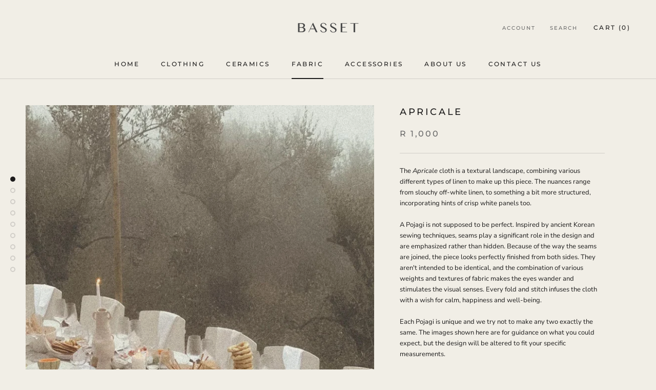

--- FILE ---
content_type: text/html; charset=utf-8
request_url: https://www.beagleandbasset.com/collections/pojagi/products/apricale
body_size: 28285
content:
<!doctype html>

<html class="no-js" lang="en">
  <head>
    <meta charset="utf-8"> 
    <meta http-equiv="X-UA-Compatible" content="IE=edge,chrome=1">
    <meta name="viewport" content="width=device-width, initial-scale=1.0, height=device-height, minimum-scale=1.0, maximum-scale=1.0">
    <meta name="theme-color" content="">

    <title>
      APRICALE &ndash; Beagle and Basset
    </title><meta name="description" content="The Apricale cloth is a textural landscape, combining various different types of linen to make up this piece. The nuances range from slouchy off-white linen, to something a bit more structured, incorporating hints of crisp white panels too. A Pojagi is not supposed to be perfect. Inspired by ancient Korean sewing techn"><link rel="canonical" href="https://www.beagleandbasset.com/products/apricale"><link rel="shortcut icon" href="//www.beagleandbasset.com/cdn/shop/files/Screenshot_2021-09-03_at_15.16.23_96x.png?v=1630675648" type="image/png"><meta property="og:type" content="product">
  <meta property="og:title" content="APRICALE"><meta property="og:image" content="http://www.beagleandbasset.com/cdn/shop/files/ScreenShot2023-10-26at1.54.28PM.png?v=1699356300">
    <meta property="og:image:secure_url" content="https://www.beagleandbasset.com/cdn/shop/files/ScreenShot2023-10-26at1.54.28PM.png?v=1699356300">
    <meta property="og:image:width" content="756">
    <meta property="og:image:height" content="1110"><meta property="product:price:amount" content="1,000.00">
  <meta property="product:price:currency" content="ZAR"><meta property="og:description" content="The Apricale cloth is a textural landscape, combining various different types of linen to make up this piece. The nuances range from slouchy off-white linen, to something a bit more structured, incorporating hints of crisp white panels too. A Pojagi is not supposed to be perfect. Inspired by ancient Korean sewing techn"><meta property="og:url" content="https://www.beagleandbasset.com/products/apricale">
<meta property="og:site_name" content="Beagle and Basset"><meta name="twitter:card" content="summary"><meta name="twitter:title" content="APRICALE">
  <meta name="twitter:description" content="The Apricale cloth is a textural landscape, combining various different types of linen to make up this piece. The nuances range from slouchy off-white linen, to something a bit more structured, incorporating hints of crisp white panels too. A Pojagi is not supposed to be perfect. Inspired by ancient Korean sewing techniques, seams play a significant role in the design and are emphasized rather than hidden. Because of the way the seams are joined, the piece looks perfectly finished from both sides. They aren&#39;t intended to be identical, and the combination of various weights and textures of fabric makes the eyes wander and stimulates the visual senses. Every fold and stitch infuses the cloth with a wish for calm, happiness and well-being. Each Pojagi is unique and we try not to make any two exactly the same. The images shown">
  <meta name="twitter:image" content="https://www.beagleandbasset.com/cdn/shop/files/ScreenShot2023-10-26at1.54.28PM_600x600_crop_center.png?v=1699356300">
    <style>
  @font-face {
  font-family: Montserrat;
  font-weight: 500;
  font-style: normal;
  font-display: fallback;
  src: url("//www.beagleandbasset.com/cdn/fonts/montserrat/montserrat_n5.07ef3781d9c78c8b93c98419da7ad4fbeebb6635.woff2") format("woff2"),
       url("//www.beagleandbasset.com/cdn/fonts/montserrat/montserrat_n5.adf9b4bd8b0e4f55a0b203cdd84512667e0d5e4d.woff") format("woff");
}

  @font-face {
  font-family: "Nunito Sans";
  font-weight: 400;
  font-style: normal;
  font-display: fallback;
  src: url("//www.beagleandbasset.com/cdn/fonts/nunito_sans/nunitosans_n4.0276fe080df0ca4e6a22d9cb55aed3ed5ba6b1da.woff2") format("woff2"),
       url("//www.beagleandbasset.com/cdn/fonts/nunito_sans/nunitosans_n4.b4964bee2f5e7fd9c3826447e73afe2baad607b7.woff") format("woff");
}


  @font-face {
  font-family: "Nunito Sans";
  font-weight: 700;
  font-style: normal;
  font-display: fallback;
  src: url("//www.beagleandbasset.com/cdn/fonts/nunito_sans/nunitosans_n7.25d963ed46da26098ebeab731e90d8802d989fa5.woff2") format("woff2"),
       url("//www.beagleandbasset.com/cdn/fonts/nunito_sans/nunitosans_n7.d32e3219b3d2ec82285d3027bd673efc61a996c8.woff") format("woff");
}

  @font-face {
  font-family: "Nunito Sans";
  font-weight: 400;
  font-style: italic;
  font-display: fallback;
  src: url("//www.beagleandbasset.com/cdn/fonts/nunito_sans/nunitosans_i4.6e408730afac1484cf297c30b0e67c86d17fc586.woff2") format("woff2"),
       url("//www.beagleandbasset.com/cdn/fonts/nunito_sans/nunitosans_i4.c9b6dcbfa43622b39a5990002775a8381942ae38.woff") format("woff");
}

  @font-face {
  font-family: "Nunito Sans";
  font-weight: 700;
  font-style: italic;
  font-display: fallback;
  src: url("//www.beagleandbasset.com/cdn/fonts/nunito_sans/nunitosans_i7.8c1124729eec046a321e2424b2acf328c2c12139.woff2") format("woff2"),
       url("//www.beagleandbasset.com/cdn/fonts/nunito_sans/nunitosans_i7.af4cda04357273e0996d21184432bcb14651a64d.woff") format("woff");
}


  :root {
    --heading-font-family : Montserrat, sans-serif;
    --heading-font-weight : 500;
    --heading-font-style  : normal;

    --text-font-family : "Nunito Sans", sans-serif;
    --text-font-weight : 400;
    --text-font-style  : normal;

    --base-text-font-size   : 13px;
    --default-text-font-size: 14px;--background          : #f1eee6;
    --background-rgb      : 241, 238, 230;
    --light-background    : #f1eee6;
    --light-background-rgb: 241, 238, 230;
    --heading-color       : #1c1b1b;
    --text-color          : #1c1b1b;
    --text-color-rgb      : 28, 27, 27;
    --text-color-light    : #6a6a6a;
    --text-color-light-rgb: 106, 106, 106;
    --link-color          : #6a6a6a;
    --link-color-rgb      : 106, 106, 106;
    --border-color        : #d1cec8;
    --border-color-rgb    : 209, 206, 200;

    --button-background    : #716225;
    --button-background-rgb: 113, 98, 37;
    --button-text-color    : #ffffff;

    --header-background       : #f1eee6;
    --header-heading-color    : #1c1b1b;
    --header-light-text-color : #6a6a6a;
    --header-border-color     : #d1cec8;

    --footer-background    : #f1eee6;
    --footer-text-color    : #6a6a6a;
    --footer-heading-color : #1c1b1b;
    --footer-border-color  : #dddad3;

    --navigation-background      : #f1eee6;
    --navigation-background-rgb  : 241, 238, 230;
    --navigation-text-color      : #363636;
    --navigation-text-color-light: rgba(54, 54, 54, 0.5);
    --navigation-border-color    : rgba(54, 54, 54, 0.25);

    --newsletter-popup-background     : #1c1b1b;
    --newsletter-popup-text-color     : #ffffff;
    --newsletter-popup-text-color-rgb : 255, 255, 255;

    --secondary-elements-background       : #1c1b1b;
    --secondary-elements-background-rgb   : 28, 27, 27;
    --secondary-elements-text-color       : #ffffff;
    --secondary-elements-text-color-light : rgba(255, 255, 255, 0.5);
    --secondary-elements-border-color     : rgba(255, 255, 255, 0.25);

    --product-sale-price-color    : #716225;
    --product-sale-price-color-rgb: 113, 98, 37;

    /* Shopify related variables */
    --payment-terms-background-color: #f1eee6;

    /* Products */

    --horizontal-spacing-four-products-per-row: 80px;
        --horizontal-spacing-two-products-per-row : 80px;

    --vertical-spacing-four-products-per-row: 80px;
        --vertical-spacing-two-products-per-row : 100px;

    /* Animation */
    --drawer-transition-timing: cubic-bezier(0.645, 0.045, 0.355, 1);
    --header-base-height: 80px; /* We set a default for browsers that do not support CSS variables */

    /* Cursors */
    --cursor-zoom-in-svg    : url(//www.beagleandbasset.com/cdn/shop/t/5/assets/cursor-zoom-in.svg?v=47166613877024259641730119978);
    --cursor-zoom-in-2x-svg : url(//www.beagleandbasset.com/cdn/shop/t/5/assets/cursor-zoom-in-2x.svg?v=93295556243210632681730119978);
  }
</style>

<script>
  // IE11 does not have support for CSS variables, so we have to polyfill them
  if (!(((window || {}).CSS || {}).supports && window.CSS.supports('(--a: 0)'))) {
    const script = document.createElement('script');
    script.type = 'text/javascript';
    script.src = 'https://cdn.jsdelivr.net/npm/css-vars-ponyfill@2';
    script.onload = function() {
      cssVars({});
    };

    document.getElementsByTagName('head')[0].appendChild(script);
  }
</script>

    <script>window.performance && window.performance.mark && window.performance.mark('shopify.content_for_header.start');</script><meta name="google-site-verification" content="TUxvjuBkVWKUEQyV63CnCHbNnxfjAxSqZ4kQ-FI0v3w">
<meta name="facebook-domain-verification" content="3tonxqmrto5n2yfuu582pv89jjey1h">
<meta name="facebook-domain-verification" content="9mys6ste1zjbco4txcjtko3jzupqb8">
<meta id="shopify-digital-wallet" name="shopify-digital-wallet" content="/10538483769/digital_wallets/dialog">
<link rel="alternate" type="application/json+oembed" href="https://www.beagleandbasset.com/products/apricale.oembed">
<script async="async" src="/checkouts/internal/preloads.js?locale=en-ZA"></script>
<script id="shopify-features" type="application/json">{"accessToken":"ccb46ada29212ded6276d53d118b421e","betas":["rich-media-storefront-analytics"],"domain":"www.beagleandbasset.com","predictiveSearch":true,"shopId":10538483769,"locale":"en"}</script>
<script>var Shopify = Shopify || {};
Shopify.shop = "beagle-and-basset.myshopify.com";
Shopify.locale = "en";
Shopify.currency = {"active":"ZAR","rate":"1.0"};
Shopify.country = "ZA";
Shopify.theme = {"name":"Prestige","id":120211603513,"schema_name":"Prestige","schema_version":"4.14.5","theme_store_id":855,"role":"main"};
Shopify.theme.handle = "null";
Shopify.theme.style = {"id":null,"handle":null};
Shopify.cdnHost = "www.beagleandbasset.com/cdn";
Shopify.routes = Shopify.routes || {};
Shopify.routes.root = "/";</script>
<script type="module">!function(o){(o.Shopify=o.Shopify||{}).modules=!0}(window);</script>
<script>!function(o){function n(){var o=[];function n(){o.push(Array.prototype.slice.apply(arguments))}return n.q=o,n}var t=o.Shopify=o.Shopify||{};t.loadFeatures=n(),t.autoloadFeatures=n()}(window);</script>
<script id="shop-js-analytics" type="application/json">{"pageType":"product"}</script>
<script defer="defer" async type="module" src="//www.beagleandbasset.com/cdn/shopifycloud/shop-js/modules/v2/client.init-shop-cart-sync_BdyHc3Nr.en.esm.js"></script>
<script defer="defer" async type="module" src="//www.beagleandbasset.com/cdn/shopifycloud/shop-js/modules/v2/chunk.common_Daul8nwZ.esm.js"></script>
<script type="module">
  await import("//www.beagleandbasset.com/cdn/shopifycloud/shop-js/modules/v2/client.init-shop-cart-sync_BdyHc3Nr.en.esm.js");
await import("//www.beagleandbasset.com/cdn/shopifycloud/shop-js/modules/v2/chunk.common_Daul8nwZ.esm.js");

  window.Shopify.SignInWithShop?.initShopCartSync?.({"fedCMEnabled":true,"windoidEnabled":true});

</script>
<script>(function() {
  var isLoaded = false;
  function asyncLoad() {
    if (isLoaded) return;
    isLoaded = true;
    var urls = ["https:\/\/static.klaviyo.com\/onsite\/js\/klaviyo.js?company_id=UdpdbJ\u0026shop=beagle-and-basset.myshopify.com","https:\/\/static.klaviyo.com\/onsite\/js\/klaviyo.js?company_id=YwsMa3\u0026shop=beagle-and-basset.myshopify.com","https:\/\/instafeed.nfcube.com\/cdn\/6851e8d4ff7778c629c9676c3258cd44.js?shop=beagle-and-basset.myshopify.com"];
    for (var i = 0; i < urls.length; i++) {
      var s = document.createElement('script');
      s.type = 'text/javascript';
      s.async = true;
      s.src = urls[i];
      var x = document.getElementsByTagName('script')[0];
      x.parentNode.insertBefore(s, x);
    }
  };
  if(window.attachEvent) {
    window.attachEvent('onload', asyncLoad);
  } else {
    window.addEventListener('load', asyncLoad, false);
  }
})();</script>
<script id="__st">var __st={"a":10538483769,"offset":7200,"reqid":"e4b35023-f72e-4854-9649-f925bd9964d0-1768992027","pageurl":"www.beagleandbasset.com\/collections\/pojagi\/products\/apricale","u":"f28ef1f5dcaf","p":"product","rtyp":"product","rid":7119322808377};</script>
<script>window.ShopifyPaypalV4VisibilityTracking = true;</script>
<script id="captcha-bootstrap">!function(){'use strict';const t='contact',e='account',n='new_comment',o=[[t,t],['blogs',n],['comments',n],[t,'customer']],c=[[e,'customer_login'],[e,'guest_login'],[e,'recover_customer_password'],[e,'create_customer']],r=t=>t.map((([t,e])=>`form[action*='/${t}']:not([data-nocaptcha='true']) input[name='form_type'][value='${e}']`)).join(','),a=t=>()=>t?[...document.querySelectorAll(t)].map((t=>t.form)):[];function s(){const t=[...o],e=r(t);return a(e)}const i='password',u='form_key',d=['recaptcha-v3-token','g-recaptcha-response','h-captcha-response',i],f=()=>{try{return window.sessionStorage}catch{return}},m='__shopify_v',_=t=>t.elements[u];function p(t,e,n=!1){try{const o=window.sessionStorage,c=JSON.parse(o.getItem(e)),{data:r}=function(t){const{data:e,action:n}=t;return t[m]||n?{data:e,action:n}:{data:t,action:n}}(c);for(const[e,n]of Object.entries(r))t.elements[e]&&(t.elements[e].value=n);n&&o.removeItem(e)}catch(o){console.error('form repopulation failed',{error:o})}}const l='form_type',E='cptcha';function T(t){t.dataset[E]=!0}const w=window,h=w.document,L='Shopify',v='ce_forms',y='captcha';let A=!1;((t,e)=>{const n=(g='f06e6c50-85a8-45c8-87d0-21a2b65856fe',I='https://cdn.shopify.com/shopifycloud/storefront-forms-hcaptcha/ce_storefront_forms_captcha_hcaptcha.v1.5.2.iife.js',D={infoText:'Protected by hCaptcha',privacyText:'Privacy',termsText:'Terms'},(t,e,n)=>{const o=w[L][v],c=o.bindForm;if(c)return c(t,g,e,D).then(n);var r;o.q.push([[t,g,e,D],n]),r=I,A||(h.body.append(Object.assign(h.createElement('script'),{id:'captcha-provider',async:!0,src:r})),A=!0)});var g,I,D;w[L]=w[L]||{},w[L][v]=w[L][v]||{},w[L][v].q=[],w[L][y]=w[L][y]||{},w[L][y].protect=function(t,e){n(t,void 0,e),T(t)},Object.freeze(w[L][y]),function(t,e,n,w,h,L){const[v,y,A,g]=function(t,e,n){const i=e?o:[],u=t?c:[],d=[...i,...u],f=r(d),m=r(i),_=r(d.filter((([t,e])=>n.includes(e))));return[a(f),a(m),a(_),s()]}(w,h,L),I=t=>{const e=t.target;return e instanceof HTMLFormElement?e:e&&e.form},D=t=>v().includes(t);t.addEventListener('submit',(t=>{const e=I(t);if(!e)return;const n=D(e)&&!e.dataset.hcaptchaBound&&!e.dataset.recaptchaBound,o=_(e),c=g().includes(e)&&(!o||!o.value);(n||c)&&t.preventDefault(),c&&!n&&(function(t){try{if(!f())return;!function(t){const e=f();if(!e)return;const n=_(t);if(!n)return;const o=n.value;o&&e.removeItem(o)}(t);const e=Array.from(Array(32),(()=>Math.random().toString(36)[2])).join('');!function(t,e){_(t)||t.append(Object.assign(document.createElement('input'),{type:'hidden',name:u})),t.elements[u].value=e}(t,e),function(t,e){const n=f();if(!n)return;const o=[...t.querySelectorAll(`input[type='${i}']`)].map((({name:t})=>t)),c=[...d,...o],r={};for(const[a,s]of new FormData(t).entries())c.includes(a)||(r[a]=s);n.setItem(e,JSON.stringify({[m]:1,action:t.action,data:r}))}(t,e)}catch(e){console.error('failed to persist form',e)}}(e),e.submit())}));const S=(t,e)=>{t&&!t.dataset[E]&&(n(t,e.some((e=>e===t))),T(t))};for(const o of['focusin','change'])t.addEventListener(o,(t=>{const e=I(t);D(e)&&S(e,y())}));const B=e.get('form_key'),M=e.get(l),P=B&&M;t.addEventListener('DOMContentLoaded',(()=>{const t=y();if(P)for(const e of t)e.elements[l].value===M&&p(e,B);[...new Set([...A(),...v().filter((t=>'true'===t.dataset.shopifyCaptcha))])].forEach((e=>S(e,t)))}))}(h,new URLSearchParams(w.location.search),n,t,e,['guest_login'])})(!0,!0)}();</script>
<script integrity="sha256-4kQ18oKyAcykRKYeNunJcIwy7WH5gtpwJnB7kiuLZ1E=" data-source-attribution="shopify.loadfeatures" defer="defer" src="//www.beagleandbasset.com/cdn/shopifycloud/storefront/assets/storefront/load_feature-a0a9edcb.js" crossorigin="anonymous"></script>
<script data-source-attribution="shopify.dynamic_checkout.dynamic.init">var Shopify=Shopify||{};Shopify.PaymentButton=Shopify.PaymentButton||{isStorefrontPortableWallets:!0,init:function(){window.Shopify.PaymentButton.init=function(){};var t=document.createElement("script");t.src="https://www.beagleandbasset.com/cdn/shopifycloud/portable-wallets/latest/portable-wallets.en.js",t.type="module",document.head.appendChild(t)}};
</script>
<script data-source-attribution="shopify.dynamic_checkout.buyer_consent">
  function portableWalletsHideBuyerConsent(e){var t=document.getElementById("shopify-buyer-consent"),n=document.getElementById("shopify-subscription-policy-button");t&&n&&(t.classList.add("hidden"),t.setAttribute("aria-hidden","true"),n.removeEventListener("click",e))}function portableWalletsShowBuyerConsent(e){var t=document.getElementById("shopify-buyer-consent"),n=document.getElementById("shopify-subscription-policy-button");t&&n&&(t.classList.remove("hidden"),t.removeAttribute("aria-hidden"),n.addEventListener("click",e))}window.Shopify?.PaymentButton&&(window.Shopify.PaymentButton.hideBuyerConsent=portableWalletsHideBuyerConsent,window.Shopify.PaymentButton.showBuyerConsent=portableWalletsShowBuyerConsent);
</script>
<script>
  function portableWalletsCleanup(e){e&&e.src&&console.error("Failed to load portable wallets script "+e.src);var t=document.querySelectorAll("shopify-accelerated-checkout .shopify-payment-button__skeleton, shopify-accelerated-checkout-cart .wallet-cart-button__skeleton"),e=document.getElementById("shopify-buyer-consent");for(let e=0;e<t.length;e++)t[e].remove();e&&e.remove()}function portableWalletsNotLoadedAsModule(e){e instanceof ErrorEvent&&"string"==typeof e.message&&e.message.includes("import.meta")&&"string"==typeof e.filename&&e.filename.includes("portable-wallets")&&(window.removeEventListener("error",portableWalletsNotLoadedAsModule),window.Shopify.PaymentButton.failedToLoad=e,"loading"===document.readyState?document.addEventListener("DOMContentLoaded",window.Shopify.PaymentButton.init):window.Shopify.PaymentButton.init())}window.addEventListener("error",portableWalletsNotLoadedAsModule);
</script>

<script type="module" src="https://www.beagleandbasset.com/cdn/shopifycloud/portable-wallets/latest/portable-wallets.en.js" onError="portableWalletsCleanup(this)" crossorigin="anonymous"></script>
<script nomodule>
  document.addEventListener("DOMContentLoaded", portableWalletsCleanup);
</script>

<link id="shopify-accelerated-checkout-styles" rel="stylesheet" media="screen" href="https://www.beagleandbasset.com/cdn/shopifycloud/portable-wallets/latest/accelerated-checkout-backwards-compat.css" crossorigin="anonymous">
<style id="shopify-accelerated-checkout-cart">
        #shopify-buyer-consent {
  margin-top: 1em;
  display: inline-block;
  width: 100%;
}

#shopify-buyer-consent.hidden {
  display: none;
}

#shopify-subscription-policy-button {
  background: none;
  border: none;
  padding: 0;
  text-decoration: underline;
  font-size: inherit;
  cursor: pointer;
}

#shopify-subscription-policy-button::before {
  box-shadow: none;
}

      </style>

<script>window.performance && window.performance.mark && window.performance.mark('shopify.content_for_header.end');</script>

    <link rel="stylesheet" href="//www.beagleandbasset.com/cdn/shop/t/5/assets/theme.css?v=172510992918465899441625497226">

    <script>// This allows to expose several variables to the global scope, to be used in scripts
      window.theme = {
        pageType: "product",
        moneyFormat: "R {{amount}}",
        moneyWithCurrencyFormat: "R {{amount}} ZAR",
        productImageSize: "tall",
        searchMode: "product,article",
        showPageTransition: false,
        showElementStaggering: true,
        showImageZooming: false
      };

      window.routes = {
        rootUrl: "\/",
        rootUrlWithoutSlash: '',
        cartUrl: "\/cart",
        cartAddUrl: "\/cart\/add",
        cartChangeUrl: "\/cart\/change",
        searchUrl: "\/search",
        productRecommendationsUrl: "\/recommendations\/products"
      };

      window.languages = {
        cartAddNote: "Add Order Note",
        cartEditNote: "Edit Order Note",
        productImageLoadingError: "This image could not be loaded. Please try to reload the page.",
        productFormAddToCart: "Add to cart",
        productFormUnavailable: "Unavailable",
        productFormSoldOut: "Sold Out",
        shippingEstimatorOneResult: "1 option available:",
        shippingEstimatorMoreResults: "{{count}} options available:",
        shippingEstimatorNoResults: "No shipping could be found"
      };

      window.lazySizesConfig = {
        loadHidden: false,
        hFac: 0.5,
        expFactor: 2,
        ricTimeout: 150,
        lazyClass: 'Image--lazyLoad',
        loadingClass: 'Image--lazyLoading',
        loadedClass: 'Image--lazyLoaded'
      };

      document.documentElement.className = document.documentElement.className.replace('no-js', 'js');
      document.documentElement.style.setProperty('--window-height', window.innerHeight + 'px');

      // We do a quick detection of some features (we could use Modernizr but for so little...)
      (function() {
        document.documentElement.className += ((window.CSS && window.CSS.supports('(position: sticky) or (position: -webkit-sticky)')) ? ' supports-sticky' : ' no-supports-sticky');
        document.documentElement.className += (window.matchMedia('(-moz-touch-enabled: 1), (hover: none)')).matches ? ' no-supports-hover' : ' supports-hover';
      }());
    </script>

    <script src="//www.beagleandbasset.com/cdn/shop/t/5/assets/lazysizes.min.js?v=174358363404432586981620977666" async></script><script src="https://polyfill-fastly.net/v3/polyfill.min.js?unknown=polyfill&features=fetch,Element.prototype.closest,Element.prototype.remove,Element.prototype.classList,Array.prototype.includes,Array.prototype.fill,Object.assign,CustomEvent,IntersectionObserver,IntersectionObserverEntry,URL" defer></script>
    <script src="//www.beagleandbasset.com/cdn/shop/t/5/assets/libs.min.js?v=26178543184394469741620977665" defer></script>
    <script src="//www.beagleandbasset.com/cdn/shop/t/5/assets/theme.min.js?v=67427764916843642421625497227" defer></script>
    <script src="//www.beagleandbasset.com/cdn/shop/t/5/assets/custom.js?v=183944157590872491501620977668" defer></script>

    <script>
      (function () {
        window.onpageshow = function() {
          if (window.theme.showPageTransition) {
            var pageTransition = document.querySelector('.PageTransition');

            if (pageTransition) {
              pageTransition.style.visibility = 'visible';
              pageTransition.style.opacity = '0';
            }
          }

          // When the page is loaded from the cache, we have to reload the cart content
          document.documentElement.dispatchEvent(new CustomEvent('cart:refresh', {
            bubbles: true
          }));
        };
      })();
    </script>

    
  <script type="application/ld+json">
  {
    "@context": "http://schema.org",
    "@type": "Product",
    "offers": [{
          "@type": "Offer",
          "name": "100cm \/ 100cm",
          "availability":"https://schema.org/InStock",
          "price": 1000.0,
          "priceCurrency": "ZAR",
          "priceValidUntil": "2026-01-31","url": "/products/apricale?variant=41667349741625"
        },
{
          "@type": "Offer",
          "name": "100cm \/ 120cm",
          "availability":"https://schema.org/InStock",
          "price": 1200.0,
          "priceCurrency": "ZAR",
          "priceValidUntil": "2026-01-31","url": "/products/apricale?variant=41667349774393"
        },
{
          "@type": "Offer",
          "name": "100cm \/ 140cm",
          "availability":"https://schema.org/InStock",
          "price": 1400.0,
          "priceCurrency": "ZAR",
          "priceValidUntil": "2026-01-31","url": "/products/apricale?variant=41667349807161"
        },
{
          "@type": "Offer",
          "name": "100cm \/ 160cm",
          "availability":"https://schema.org/InStock",
          "price": 1600.0,
          "priceCurrency": "ZAR",
          "priceValidUntil": "2026-01-31","url": "/products/apricale?variant=41667349839929"
        },
{
          "@type": "Offer",
          "name": "100cm \/ 180cm",
          "availability":"https://schema.org/InStock",
          "price": 1800.0,
          "priceCurrency": "ZAR",
          "priceValidUntil": "2026-01-31","url": "/products/apricale?variant=41667349872697"
        },
{
          "@type": "Offer",
          "name": "100cm \/ 200cm",
          "availability":"https://schema.org/InStock",
          "price": 2000.0,
          "priceCurrency": "ZAR",
          "priceValidUntil": "2026-01-31","url": "/products/apricale?variant=41667349905465"
        },
{
          "@type": "Offer",
          "name": "100cm \/ 220cm",
          "availability":"https://schema.org/InStock",
          "price": 2200.0,
          "priceCurrency": "ZAR",
          "priceValidUntil": "2026-01-31","url": "/products/apricale?variant=41667349938233"
        },
{
          "@type": "Offer",
          "name": "100cm \/ 240cm",
          "availability":"https://schema.org/InStock",
          "price": 2400.0,
          "priceCurrency": "ZAR",
          "priceValidUntil": "2026-01-31","url": "/products/apricale?variant=41667349971001"
        },
{
          "@type": "Offer",
          "name": "100cm \/ 260cm",
          "availability":"https://schema.org/InStock",
          "price": 2600.0,
          "priceCurrency": "ZAR",
          "priceValidUntil": "2026-01-31","url": "/products/apricale?variant=41667350003769"
        },
{
          "@type": "Offer",
          "name": "100cm \/ 280cm",
          "availability":"https://schema.org/InStock",
          "price": 2800.0,
          "priceCurrency": "ZAR",
          "priceValidUntil": "2026-01-31","url": "/products/apricale?variant=41667350036537"
        },
{
          "@type": "Offer",
          "name": "100cm \/ 300cm",
          "availability":"https://schema.org/InStock",
          "price": 3000.0,
          "priceCurrency": "ZAR",
          "priceValidUntil": "2026-01-31","url": "/products/apricale?variant=41667350069305"
        },
{
          "@type": "Offer",
          "name": "120cm \/ 100cm",
          "availability":"https://schema.org/InStock",
          "price": 1200.0,
          "priceCurrency": "ZAR",
          "priceValidUntil": "2026-01-31","url": "/products/apricale?variant=41667350102073"
        },
{
          "@type": "Offer",
          "name": "120cm \/ 120cm",
          "availability":"https://schema.org/InStock",
          "price": 1440.0,
          "priceCurrency": "ZAR",
          "priceValidUntil": "2026-01-31","url": "/products/apricale?variant=41667350134841"
        },
{
          "@type": "Offer",
          "name": "120cm \/ 140cm",
          "availability":"https://schema.org/InStock",
          "price": 1680.0,
          "priceCurrency": "ZAR",
          "priceValidUntil": "2026-01-31","url": "/products/apricale?variant=41667350167609"
        },
{
          "@type": "Offer",
          "name": "120cm \/ 160cm",
          "availability":"https://schema.org/InStock",
          "price": 1920.0,
          "priceCurrency": "ZAR",
          "priceValidUntil": "2026-01-31","url": "/products/apricale?variant=41667350200377"
        },
{
          "@type": "Offer",
          "name": "120cm \/ 180cm",
          "availability":"https://schema.org/InStock",
          "price": 2160.0,
          "priceCurrency": "ZAR",
          "priceValidUntil": "2026-01-31","url": "/products/apricale?variant=41667350233145"
        },
{
          "@type": "Offer",
          "name": "120cm \/ 200cm",
          "availability":"https://schema.org/InStock",
          "price": 2400.0,
          "priceCurrency": "ZAR",
          "priceValidUntil": "2026-01-31","url": "/products/apricale?variant=41667350265913"
        },
{
          "@type": "Offer",
          "name": "120cm \/ 220cm",
          "availability":"https://schema.org/InStock",
          "price": 2640.0,
          "priceCurrency": "ZAR",
          "priceValidUntil": "2026-01-31","url": "/products/apricale?variant=41667350298681"
        },
{
          "@type": "Offer",
          "name": "120cm \/ 240cm",
          "availability":"https://schema.org/InStock",
          "price": 2880.0,
          "priceCurrency": "ZAR",
          "priceValidUntil": "2026-01-31","url": "/products/apricale?variant=41667350331449"
        },
{
          "@type": "Offer",
          "name": "120cm \/ 260cm",
          "availability":"https://schema.org/InStock",
          "price": 3120.0,
          "priceCurrency": "ZAR",
          "priceValidUntil": "2026-01-31","url": "/products/apricale?variant=41667350364217"
        },
{
          "@type": "Offer",
          "name": "120cm \/ 280cm",
          "availability":"https://schema.org/InStock",
          "price": 3360.0,
          "priceCurrency": "ZAR",
          "priceValidUntil": "2026-01-31","url": "/products/apricale?variant=41667350396985"
        },
{
          "@type": "Offer",
          "name": "120cm \/ 300cm",
          "availability":"https://schema.org/InStock",
          "price": 3600.0,
          "priceCurrency": "ZAR",
          "priceValidUntil": "2026-01-31","url": "/products/apricale?variant=41667350429753"
        },
{
          "@type": "Offer",
          "name": "140cm \/ 100cm",
          "availability":"https://schema.org/InStock",
          "price": 1400.0,
          "priceCurrency": "ZAR",
          "priceValidUntil": "2026-01-31","url": "/products/apricale?variant=41667350462521"
        },
{
          "@type": "Offer",
          "name": "140cm \/ 120cm",
          "availability":"https://schema.org/InStock",
          "price": 1680.0,
          "priceCurrency": "ZAR",
          "priceValidUntil": "2026-01-31","url": "/products/apricale?variant=41667350495289"
        },
{
          "@type": "Offer",
          "name": "140cm \/ 140cm",
          "availability":"https://schema.org/InStock",
          "price": 1960.0,
          "priceCurrency": "ZAR",
          "priceValidUntil": "2026-01-31","url": "/products/apricale?variant=41667350528057"
        },
{
          "@type": "Offer",
          "name": "140cm \/ 160cm",
          "availability":"https://schema.org/InStock",
          "price": 2240.0,
          "priceCurrency": "ZAR",
          "priceValidUntil": "2026-01-31","url": "/products/apricale?variant=41667350560825"
        },
{
          "@type": "Offer",
          "name": "140cm \/ 180cm",
          "availability":"https://schema.org/InStock",
          "price": 2520.0,
          "priceCurrency": "ZAR",
          "priceValidUntil": "2026-01-31","url": "/products/apricale?variant=41667350593593"
        },
{
          "@type": "Offer",
          "name": "140cm \/ 200cm",
          "availability":"https://schema.org/InStock",
          "price": 2800.0,
          "priceCurrency": "ZAR",
          "priceValidUntil": "2026-01-31","url": "/products/apricale?variant=41667350626361"
        },
{
          "@type": "Offer",
          "name": "140cm \/ 220cm",
          "availability":"https://schema.org/InStock",
          "price": 3080.0,
          "priceCurrency": "ZAR",
          "priceValidUntil": "2026-01-31","url": "/products/apricale?variant=41667350659129"
        },
{
          "@type": "Offer",
          "name": "140cm \/ 240cm",
          "availability":"https://schema.org/InStock",
          "price": 3360.0,
          "priceCurrency": "ZAR",
          "priceValidUntil": "2026-01-31","url": "/products/apricale?variant=41667350691897"
        },
{
          "@type": "Offer",
          "name": "140cm \/ 260cm",
          "availability":"https://schema.org/InStock",
          "price": 3640.0,
          "priceCurrency": "ZAR",
          "priceValidUntil": "2026-01-31","url": "/products/apricale?variant=41667350724665"
        },
{
          "@type": "Offer",
          "name": "140cm \/ 280cm",
          "availability":"https://schema.org/InStock",
          "price": 3920.0,
          "priceCurrency": "ZAR",
          "priceValidUntil": "2026-01-31","url": "/products/apricale?variant=41667350757433"
        },
{
          "@type": "Offer",
          "name": "140cm \/ 300cm",
          "availability":"https://schema.org/InStock",
          "price": 4200.0,
          "priceCurrency": "ZAR",
          "priceValidUntil": "2026-01-31","url": "/products/apricale?variant=41667350790201"
        },
{
          "@type": "Offer",
          "name": "160cm \/ 100cm",
          "availability":"https://schema.org/InStock",
          "price": 1600.0,
          "priceCurrency": "ZAR",
          "priceValidUntil": "2026-01-31","url": "/products/apricale?variant=41667350822969"
        },
{
          "@type": "Offer",
          "name": "160cm \/ 120cm",
          "availability":"https://schema.org/InStock",
          "price": 1920.0,
          "priceCurrency": "ZAR",
          "priceValidUntil": "2026-01-31","url": "/products/apricale?variant=41667350855737"
        },
{
          "@type": "Offer",
          "name": "160cm \/ 140cm",
          "availability":"https://schema.org/InStock",
          "price": 2240.0,
          "priceCurrency": "ZAR",
          "priceValidUntil": "2026-01-31","url": "/products/apricale?variant=41667350888505"
        },
{
          "@type": "Offer",
          "name": "160cm \/ 160cm",
          "availability":"https://schema.org/InStock",
          "price": 2560.0,
          "priceCurrency": "ZAR",
          "priceValidUntil": "2026-01-31","url": "/products/apricale?variant=41667350921273"
        },
{
          "@type": "Offer",
          "name": "160cm \/ 180cm",
          "availability":"https://schema.org/InStock",
          "price": 2880.0,
          "priceCurrency": "ZAR",
          "priceValidUntil": "2026-01-31","url": "/products/apricale?variant=41667350954041"
        },
{
          "@type": "Offer",
          "name": "160cm \/ 200cm",
          "availability":"https://schema.org/InStock",
          "price": 3200.0,
          "priceCurrency": "ZAR",
          "priceValidUntil": "2026-01-31","url": "/products/apricale?variant=41667350986809"
        },
{
          "@type": "Offer",
          "name": "160cm \/ 220cm",
          "availability":"https://schema.org/InStock",
          "price": 3520.0,
          "priceCurrency": "ZAR",
          "priceValidUntil": "2026-01-31","url": "/products/apricale?variant=41667351019577"
        },
{
          "@type": "Offer",
          "name": "160cm \/ 240cm",
          "availability":"https://schema.org/InStock",
          "price": 3840.0,
          "priceCurrency": "ZAR",
          "priceValidUntil": "2026-01-31","url": "/products/apricale?variant=41667351052345"
        },
{
          "@type": "Offer",
          "name": "160cm \/ 260cm",
          "availability":"https://schema.org/InStock",
          "price": 4160.0,
          "priceCurrency": "ZAR",
          "priceValidUntil": "2026-01-31","url": "/products/apricale?variant=41667351085113"
        },
{
          "@type": "Offer",
          "name": "160cm \/ 280cm",
          "availability":"https://schema.org/InStock",
          "price": 4480.0,
          "priceCurrency": "ZAR",
          "priceValidUntil": "2026-01-31","url": "/products/apricale?variant=41667351117881"
        },
{
          "@type": "Offer",
          "name": "160cm \/ 300cm",
          "availability":"https://schema.org/InStock",
          "price": 4800.0,
          "priceCurrency": "ZAR",
          "priceValidUntil": "2026-01-31","url": "/products/apricale?variant=41667351150649"
        },
{
          "@type": "Offer",
          "name": "180cm \/ 100cm",
          "availability":"https://schema.org/InStock",
          "price": 1800.0,
          "priceCurrency": "ZAR",
          "priceValidUntil": "2026-01-31","url": "/products/apricale?variant=41667351183417"
        },
{
          "@type": "Offer",
          "name": "180cm \/ 120cm",
          "availability":"https://schema.org/InStock",
          "price": 2160.0,
          "priceCurrency": "ZAR",
          "priceValidUntil": "2026-01-31","url": "/products/apricale?variant=41667351216185"
        },
{
          "@type": "Offer",
          "name": "180cm \/ 140cm",
          "availability":"https://schema.org/InStock",
          "price": 2520.0,
          "priceCurrency": "ZAR",
          "priceValidUntil": "2026-01-31","url": "/products/apricale?variant=41667351248953"
        },
{
          "@type": "Offer",
          "name": "180cm \/ 160cm",
          "availability":"https://schema.org/InStock",
          "price": 2880.0,
          "priceCurrency": "ZAR",
          "priceValidUntil": "2026-01-31","url": "/products/apricale?variant=41667351281721"
        },
{
          "@type": "Offer",
          "name": "180cm \/ 180cm",
          "availability":"https://schema.org/InStock",
          "price": 3240.0,
          "priceCurrency": "ZAR",
          "priceValidUntil": "2026-01-31","url": "/products/apricale?variant=41667351314489"
        },
{
          "@type": "Offer",
          "name": "180cm \/ 200cm",
          "availability":"https://schema.org/InStock",
          "price": 3600.0,
          "priceCurrency": "ZAR",
          "priceValidUntil": "2026-01-31","url": "/products/apricale?variant=41667351347257"
        },
{
          "@type": "Offer",
          "name": "180cm \/ 220cm",
          "availability":"https://schema.org/InStock",
          "price": 3960.0,
          "priceCurrency": "ZAR",
          "priceValidUntil": "2026-01-31","url": "/products/apricale?variant=41667351380025"
        },
{
          "@type": "Offer",
          "name": "180cm \/ 240cm",
          "availability":"https://schema.org/InStock",
          "price": 4320.0,
          "priceCurrency": "ZAR",
          "priceValidUntil": "2026-01-31","url": "/products/apricale?variant=41667351412793"
        },
{
          "@type": "Offer",
          "name": "180cm \/ 260cm",
          "availability":"https://schema.org/InStock",
          "price": 4680.0,
          "priceCurrency": "ZAR",
          "priceValidUntil": "2026-01-31","url": "/products/apricale?variant=41667351445561"
        },
{
          "@type": "Offer",
          "name": "180cm \/ 280cm",
          "availability":"https://schema.org/InStock",
          "price": 5040.0,
          "priceCurrency": "ZAR",
          "priceValidUntil": "2026-01-31","url": "/products/apricale?variant=41667351478329"
        },
{
          "@type": "Offer",
          "name": "180cm \/ 300cm",
          "availability":"https://schema.org/InStock",
          "price": 5400.0,
          "priceCurrency": "ZAR",
          "priceValidUntil": "2026-01-31","url": "/products/apricale?variant=41667351511097"
        },
{
          "@type": "Offer",
          "name": "200cm \/ 100cm",
          "availability":"https://schema.org/InStock",
          "price": 2000.0,
          "priceCurrency": "ZAR",
          "priceValidUntil": "2026-01-31","url": "/products/apricale?variant=41667351543865"
        },
{
          "@type": "Offer",
          "name": "200cm \/ 120cm",
          "availability":"https://schema.org/InStock",
          "price": 2400.0,
          "priceCurrency": "ZAR",
          "priceValidUntil": "2026-01-31","url": "/products/apricale?variant=41667351576633"
        },
{
          "@type": "Offer",
          "name": "200cm \/ 140cm",
          "availability":"https://schema.org/InStock",
          "price": 2800.0,
          "priceCurrency": "ZAR",
          "priceValidUntil": "2026-01-31","url": "/products/apricale?variant=41667351609401"
        },
{
          "@type": "Offer",
          "name": "200cm \/ 160cm",
          "availability":"https://schema.org/InStock",
          "price": 3200.0,
          "priceCurrency": "ZAR",
          "priceValidUntil": "2026-01-31","url": "/products/apricale?variant=41667351642169"
        },
{
          "@type": "Offer",
          "name": "200cm \/ 180cm",
          "availability":"https://schema.org/InStock",
          "price": 3600.0,
          "priceCurrency": "ZAR",
          "priceValidUntil": "2026-01-31","url": "/products/apricale?variant=41667351674937"
        },
{
          "@type": "Offer",
          "name": "200cm \/ 200cm",
          "availability":"https://schema.org/InStock",
          "price": 4000.0,
          "priceCurrency": "ZAR",
          "priceValidUntil": "2026-01-31","url": "/products/apricale?variant=41667351707705"
        },
{
          "@type": "Offer",
          "name": "200cm \/ 220cm",
          "availability":"https://schema.org/InStock",
          "price": 4400.0,
          "priceCurrency": "ZAR",
          "priceValidUntil": "2026-01-31","url": "/products/apricale?variant=41667351740473"
        },
{
          "@type": "Offer",
          "name": "200cm \/ 240cm",
          "availability":"https://schema.org/InStock",
          "price": 4800.0,
          "priceCurrency": "ZAR",
          "priceValidUntil": "2026-01-31","url": "/products/apricale?variant=41667351773241"
        },
{
          "@type": "Offer",
          "name": "200cm \/ 260cm",
          "availability":"https://schema.org/InStock",
          "price": 5200.0,
          "priceCurrency": "ZAR",
          "priceValidUntil": "2026-01-31","url": "/products/apricale?variant=41667351806009"
        },
{
          "@type": "Offer",
          "name": "200cm \/ 280cm",
          "availability":"https://schema.org/InStock",
          "price": 5600.0,
          "priceCurrency": "ZAR",
          "priceValidUntil": "2026-01-31","url": "/products/apricale?variant=41667351838777"
        },
{
          "@type": "Offer",
          "name": "200cm \/ 300cm",
          "availability":"https://schema.org/InStock",
          "price": 6000.0,
          "priceCurrency": "ZAR",
          "priceValidUntil": "2026-01-31","url": "/products/apricale?variant=41667351871545"
        }
],
    "brand": {
      "name": "Beagle and Basset"
    },
    "name": "APRICALE",
    "description": "\nThe Apricale cloth is a textural landscape, combining various different types of linen to make up this piece. The nuances range from slouchy off-white linen, to something a bit more structured, incorporating hints of crisp white panels too.\nA Pojagi is not supposed to be perfect. Inspired by ancient Korean sewing techniques, seams play a significant role in the design and are emphasized rather than hidden. Because of the way the seams are joined, the piece looks perfectly finished from both sides. They aren't intended to be identical, and the combination of various weights and textures of fabric makes the eyes wander and stimulates the visual senses. Every fold and stitch infuses the cloth with a wish for calm, happiness and well-being. \nEach Pojagi is unique and we try not to make any two exactly the same. The images shown here are for guidance on what you could expect, but the design will be altered to fit your specific measurements.\nColour \/\/ All different tones of off-white and white\nComposition \/\/ 100% linen\nUses \/\/ Curtaining, bed or couch throw, wall hanging, table cloth etc.\nMade to order \/\/ Lead times are roughly 3 - 6 weeks\nCare \/\/ Preferably hand wash or dry clean, or alternatively cool wash on a gentle cycle with natural detergent.\nShould you envision your Pojagi as a curtain or wall hanging, please be sure to get in touch with us after check-out via our automated mailer to specify design details and which type of curtain finish you prefer.  \nA piece of art. This means that the design is not made beforehand, and the making is an intuitive process. Even though we agree on a colour scale and look, you will not be able to know the exact outcome before it is finished. Therefore you have to be willing to trust the process and know that it may turn out slightly different than what you imagine.\n\n\nAll made to order products are non-returnable and non-refundable.\nHandmade in our studio in Woodstock, South Africa.\n",
    "category": "",
    "url": "/products/apricale",
    "sku": null,
    "image": {
      "@type": "ImageObject",
      "url": "https://www.beagleandbasset.com/cdn/shop/files/ScreenShot2023-10-26at1.54.28PM_1024x.png?v=1699356300",
      "image": "https://www.beagleandbasset.com/cdn/shop/files/ScreenShot2023-10-26at1.54.28PM_1024x.png?v=1699356300",
      "name": "APRICALE",
      "width": "1024",
      "height": "1024"
    }
  }
  </script>



  <script type="application/ld+json">
  {
    "@context": "http://schema.org",
    "@type": "BreadcrumbList",
  "itemListElement": [{
      "@type": "ListItem",
      "position": 1,
      "name": "Translation missing: en.general.breadcrumb.home",
      "item": "https://www.beagleandbasset.com"
    },{
          "@type": "ListItem",
          "position": 2,
          "name": "POJAGI",
          "item": "https://www.beagleandbasset.com/collections/pojagi"
        }, {
          "@type": "ListItem",
          "position": 3,
          "name": "APRICALE",
          "item": "https://www.beagleandbasset.com/collections/pojagi/products/apricale"
        }]
  }
  </script>

  <link href="https://monorail-edge.shopifysvc.com" rel="dns-prefetch">
<script>(function(){if ("sendBeacon" in navigator && "performance" in window) {try {var session_token_from_headers = performance.getEntriesByType('navigation')[0].serverTiming.find(x => x.name == '_s').description;} catch {var session_token_from_headers = undefined;}var session_cookie_matches = document.cookie.match(/_shopify_s=([^;]*)/);var session_token_from_cookie = session_cookie_matches && session_cookie_matches.length === 2 ? session_cookie_matches[1] : "";var session_token = session_token_from_headers || session_token_from_cookie || "";function handle_abandonment_event(e) {var entries = performance.getEntries().filter(function(entry) {return /monorail-edge.shopifysvc.com/.test(entry.name);});if (!window.abandonment_tracked && entries.length === 0) {window.abandonment_tracked = true;var currentMs = Date.now();var navigation_start = performance.timing.navigationStart;var payload = {shop_id: 10538483769,url: window.location.href,navigation_start,duration: currentMs - navigation_start,session_token,page_type: "product"};window.navigator.sendBeacon("https://monorail-edge.shopifysvc.com/v1/produce", JSON.stringify({schema_id: "online_store_buyer_site_abandonment/1.1",payload: payload,metadata: {event_created_at_ms: currentMs,event_sent_at_ms: currentMs}}));}}window.addEventListener('pagehide', handle_abandonment_event);}}());</script>
<script id="web-pixels-manager-setup">(function e(e,d,r,n,o){if(void 0===o&&(o={}),!Boolean(null===(a=null===(i=window.Shopify)||void 0===i?void 0:i.analytics)||void 0===a?void 0:a.replayQueue)){var i,a;window.Shopify=window.Shopify||{};var t=window.Shopify;t.analytics=t.analytics||{};var s=t.analytics;s.replayQueue=[],s.publish=function(e,d,r){return s.replayQueue.push([e,d,r]),!0};try{self.performance.mark("wpm:start")}catch(e){}var l=function(){var e={modern:/Edge?\/(1{2}[4-9]|1[2-9]\d|[2-9]\d{2}|\d{4,})\.\d+(\.\d+|)|Firefox\/(1{2}[4-9]|1[2-9]\d|[2-9]\d{2}|\d{4,})\.\d+(\.\d+|)|Chrom(ium|e)\/(9{2}|\d{3,})\.\d+(\.\d+|)|(Maci|X1{2}).+ Version\/(15\.\d+|(1[6-9]|[2-9]\d|\d{3,})\.\d+)([,.]\d+|)( \(\w+\)|)( Mobile\/\w+|) Safari\/|Chrome.+OPR\/(9{2}|\d{3,})\.\d+\.\d+|(CPU[ +]OS|iPhone[ +]OS|CPU[ +]iPhone|CPU IPhone OS|CPU iPad OS)[ +]+(15[._]\d+|(1[6-9]|[2-9]\d|\d{3,})[._]\d+)([._]\d+|)|Android:?[ /-](13[3-9]|1[4-9]\d|[2-9]\d{2}|\d{4,})(\.\d+|)(\.\d+|)|Android.+Firefox\/(13[5-9]|1[4-9]\d|[2-9]\d{2}|\d{4,})\.\d+(\.\d+|)|Android.+Chrom(ium|e)\/(13[3-9]|1[4-9]\d|[2-9]\d{2}|\d{4,})\.\d+(\.\d+|)|SamsungBrowser\/([2-9]\d|\d{3,})\.\d+/,legacy:/Edge?\/(1[6-9]|[2-9]\d|\d{3,})\.\d+(\.\d+|)|Firefox\/(5[4-9]|[6-9]\d|\d{3,})\.\d+(\.\d+|)|Chrom(ium|e)\/(5[1-9]|[6-9]\d|\d{3,})\.\d+(\.\d+|)([\d.]+$|.*Safari\/(?![\d.]+ Edge\/[\d.]+$))|(Maci|X1{2}).+ Version\/(10\.\d+|(1[1-9]|[2-9]\d|\d{3,})\.\d+)([,.]\d+|)( \(\w+\)|)( Mobile\/\w+|) Safari\/|Chrome.+OPR\/(3[89]|[4-9]\d|\d{3,})\.\d+\.\d+|(CPU[ +]OS|iPhone[ +]OS|CPU[ +]iPhone|CPU IPhone OS|CPU iPad OS)[ +]+(10[._]\d+|(1[1-9]|[2-9]\d|\d{3,})[._]\d+)([._]\d+|)|Android:?[ /-](13[3-9]|1[4-9]\d|[2-9]\d{2}|\d{4,})(\.\d+|)(\.\d+|)|Mobile Safari.+OPR\/([89]\d|\d{3,})\.\d+\.\d+|Android.+Firefox\/(13[5-9]|1[4-9]\d|[2-9]\d{2}|\d{4,})\.\d+(\.\d+|)|Android.+Chrom(ium|e)\/(13[3-9]|1[4-9]\d|[2-9]\d{2}|\d{4,})\.\d+(\.\d+|)|Android.+(UC? ?Browser|UCWEB|U3)[ /]?(15\.([5-9]|\d{2,})|(1[6-9]|[2-9]\d|\d{3,})\.\d+)\.\d+|SamsungBrowser\/(5\.\d+|([6-9]|\d{2,})\.\d+)|Android.+MQ{2}Browser\/(14(\.(9|\d{2,})|)|(1[5-9]|[2-9]\d|\d{3,})(\.\d+|))(\.\d+|)|K[Aa][Ii]OS\/(3\.\d+|([4-9]|\d{2,})\.\d+)(\.\d+|)/},d=e.modern,r=e.legacy,n=navigator.userAgent;return n.match(d)?"modern":n.match(r)?"legacy":"unknown"}(),u="modern"===l?"modern":"legacy",c=(null!=n?n:{modern:"",legacy:""})[u],f=function(e){return[e.baseUrl,"/wpm","/b",e.hashVersion,"modern"===e.buildTarget?"m":"l",".js"].join("")}({baseUrl:d,hashVersion:r,buildTarget:u}),m=function(e){var d=e.version,r=e.bundleTarget,n=e.surface,o=e.pageUrl,i=e.monorailEndpoint;return{emit:function(e){var a=e.status,t=e.errorMsg,s=(new Date).getTime(),l=JSON.stringify({metadata:{event_sent_at_ms:s},events:[{schema_id:"web_pixels_manager_load/3.1",payload:{version:d,bundle_target:r,page_url:o,status:a,surface:n,error_msg:t},metadata:{event_created_at_ms:s}}]});if(!i)return console&&console.warn&&console.warn("[Web Pixels Manager] No Monorail endpoint provided, skipping logging."),!1;try{return self.navigator.sendBeacon.bind(self.navigator)(i,l)}catch(e){}var u=new XMLHttpRequest;try{return u.open("POST",i,!0),u.setRequestHeader("Content-Type","text/plain"),u.send(l),!0}catch(e){return console&&console.warn&&console.warn("[Web Pixels Manager] Got an unhandled error while logging to Monorail."),!1}}}}({version:r,bundleTarget:l,surface:e.surface,pageUrl:self.location.href,monorailEndpoint:e.monorailEndpoint});try{o.browserTarget=l,function(e){var d=e.src,r=e.async,n=void 0===r||r,o=e.onload,i=e.onerror,a=e.sri,t=e.scriptDataAttributes,s=void 0===t?{}:t,l=document.createElement("script"),u=document.querySelector("head"),c=document.querySelector("body");if(l.async=n,l.src=d,a&&(l.integrity=a,l.crossOrigin="anonymous"),s)for(var f in s)if(Object.prototype.hasOwnProperty.call(s,f))try{l.dataset[f]=s[f]}catch(e){}if(o&&l.addEventListener("load",o),i&&l.addEventListener("error",i),u)u.appendChild(l);else{if(!c)throw new Error("Did not find a head or body element to append the script");c.appendChild(l)}}({src:f,async:!0,onload:function(){if(!function(){var e,d;return Boolean(null===(d=null===(e=window.Shopify)||void 0===e?void 0:e.analytics)||void 0===d?void 0:d.initialized)}()){var d=window.webPixelsManager.init(e)||void 0;if(d){var r=window.Shopify.analytics;r.replayQueue.forEach((function(e){var r=e[0],n=e[1],o=e[2];d.publishCustomEvent(r,n,o)})),r.replayQueue=[],r.publish=d.publishCustomEvent,r.visitor=d.visitor,r.initialized=!0}}},onerror:function(){return m.emit({status:"failed",errorMsg:"".concat(f," has failed to load")})},sri:function(e){var d=/^sha384-[A-Za-z0-9+/=]+$/;return"string"==typeof e&&d.test(e)}(c)?c:"",scriptDataAttributes:o}),m.emit({status:"loading"})}catch(e){m.emit({status:"failed",errorMsg:(null==e?void 0:e.message)||"Unknown error"})}}})({shopId: 10538483769,storefrontBaseUrl: "https://www.beagleandbasset.com",extensionsBaseUrl: "https://extensions.shopifycdn.com/cdn/shopifycloud/web-pixels-manager",monorailEndpoint: "https://monorail-edge.shopifysvc.com/unstable/produce_batch",surface: "storefront-renderer",enabledBetaFlags: ["2dca8a86"],webPixelsConfigList: [{"id":"491880505","configuration":"{\"config\":\"{\\\"pixel_id\\\":\\\"GT-T9BT2KB\\\",\\\"target_country\\\":\\\"ZA\\\",\\\"gtag_events\\\":[{\\\"type\\\":\\\"purchase\\\",\\\"action_label\\\":\\\"MC-5BB1F9LTSB\\\"},{\\\"type\\\":\\\"page_view\\\",\\\"action_label\\\":\\\"MC-5BB1F9LTSB\\\"},{\\\"type\\\":\\\"view_item\\\",\\\"action_label\\\":\\\"MC-5BB1F9LTSB\\\"}],\\\"enable_monitoring_mode\\\":false}\"}","eventPayloadVersion":"v1","runtimeContext":"OPEN","scriptVersion":"b2a88bafab3e21179ed38636efcd8a93","type":"APP","apiClientId":1780363,"privacyPurposes":[],"dataSharingAdjustments":{"protectedCustomerApprovalScopes":["read_customer_address","read_customer_email","read_customer_name","read_customer_personal_data","read_customer_phone"]}},{"id":"179503161","configuration":"{\"pixel_id\":\"360960492229456\",\"pixel_type\":\"facebook_pixel\",\"metaapp_system_user_token\":\"-\"}","eventPayloadVersion":"v1","runtimeContext":"OPEN","scriptVersion":"ca16bc87fe92b6042fbaa3acc2fbdaa6","type":"APP","apiClientId":2329312,"privacyPurposes":["ANALYTICS","MARKETING","SALE_OF_DATA"],"dataSharingAdjustments":{"protectedCustomerApprovalScopes":["read_customer_address","read_customer_email","read_customer_name","read_customer_personal_data","read_customer_phone"]}},{"id":"73465913","eventPayloadVersion":"v1","runtimeContext":"LAX","scriptVersion":"1","type":"CUSTOM","privacyPurposes":["ANALYTICS"],"name":"Google Analytics tag (migrated)"},{"id":"shopify-app-pixel","configuration":"{}","eventPayloadVersion":"v1","runtimeContext":"STRICT","scriptVersion":"0450","apiClientId":"shopify-pixel","type":"APP","privacyPurposes":["ANALYTICS","MARKETING"]},{"id":"shopify-custom-pixel","eventPayloadVersion":"v1","runtimeContext":"LAX","scriptVersion":"0450","apiClientId":"shopify-pixel","type":"CUSTOM","privacyPurposes":["ANALYTICS","MARKETING"]}],isMerchantRequest: false,initData: {"shop":{"name":"Beagle and Basset","paymentSettings":{"currencyCode":"ZAR"},"myshopifyDomain":"beagle-and-basset.myshopify.com","countryCode":"ZA","storefrontUrl":"https:\/\/www.beagleandbasset.com"},"customer":null,"cart":null,"checkout":null,"productVariants":[{"price":{"amount":1000.0,"currencyCode":"ZAR"},"product":{"title":"APRICALE","vendor":"Beagle and Basset","id":"7119322808377","untranslatedTitle":"APRICALE","url":"\/products\/apricale","type":""},"id":"41667349741625","image":{"src":"\/\/www.beagleandbasset.com\/cdn\/shop\/files\/ScreenShot2023-10-26at1.54.28PM.png?v=1699356300"},"sku":null,"title":"100cm \/ 100cm","untranslatedTitle":"100cm \/ 100cm"},{"price":{"amount":1200.0,"currencyCode":"ZAR"},"product":{"title":"APRICALE","vendor":"Beagle and Basset","id":"7119322808377","untranslatedTitle":"APRICALE","url":"\/products\/apricale","type":""},"id":"41667349774393","image":{"src":"\/\/www.beagleandbasset.com\/cdn\/shop\/files\/ScreenShot2023-10-26at1.54.28PM.png?v=1699356300"},"sku":null,"title":"100cm \/ 120cm","untranslatedTitle":"100cm \/ 120cm"},{"price":{"amount":1400.0,"currencyCode":"ZAR"},"product":{"title":"APRICALE","vendor":"Beagle and Basset","id":"7119322808377","untranslatedTitle":"APRICALE","url":"\/products\/apricale","type":""},"id":"41667349807161","image":{"src":"\/\/www.beagleandbasset.com\/cdn\/shop\/files\/ScreenShot2023-10-26at1.54.28PM.png?v=1699356300"},"sku":null,"title":"100cm \/ 140cm","untranslatedTitle":"100cm \/ 140cm"},{"price":{"amount":1600.0,"currencyCode":"ZAR"},"product":{"title":"APRICALE","vendor":"Beagle and Basset","id":"7119322808377","untranslatedTitle":"APRICALE","url":"\/products\/apricale","type":""},"id":"41667349839929","image":{"src":"\/\/www.beagleandbasset.com\/cdn\/shop\/files\/ScreenShot2023-10-26at1.54.28PM.png?v=1699356300"},"sku":null,"title":"100cm \/ 160cm","untranslatedTitle":"100cm \/ 160cm"},{"price":{"amount":1800.0,"currencyCode":"ZAR"},"product":{"title":"APRICALE","vendor":"Beagle and Basset","id":"7119322808377","untranslatedTitle":"APRICALE","url":"\/products\/apricale","type":""},"id":"41667349872697","image":{"src":"\/\/www.beagleandbasset.com\/cdn\/shop\/files\/ScreenShot2023-10-26at1.54.28PM.png?v=1699356300"},"sku":null,"title":"100cm \/ 180cm","untranslatedTitle":"100cm \/ 180cm"},{"price":{"amount":2000.0,"currencyCode":"ZAR"},"product":{"title":"APRICALE","vendor":"Beagle and Basset","id":"7119322808377","untranslatedTitle":"APRICALE","url":"\/products\/apricale","type":""},"id":"41667349905465","image":{"src":"\/\/www.beagleandbasset.com\/cdn\/shop\/files\/ScreenShot2023-10-26at1.54.28PM.png?v=1699356300"},"sku":null,"title":"100cm \/ 200cm","untranslatedTitle":"100cm \/ 200cm"},{"price":{"amount":2200.0,"currencyCode":"ZAR"},"product":{"title":"APRICALE","vendor":"Beagle and Basset","id":"7119322808377","untranslatedTitle":"APRICALE","url":"\/products\/apricale","type":""},"id":"41667349938233","image":{"src":"\/\/www.beagleandbasset.com\/cdn\/shop\/files\/ScreenShot2023-10-26at1.54.28PM.png?v=1699356300"},"sku":null,"title":"100cm \/ 220cm","untranslatedTitle":"100cm \/ 220cm"},{"price":{"amount":2400.0,"currencyCode":"ZAR"},"product":{"title":"APRICALE","vendor":"Beagle and Basset","id":"7119322808377","untranslatedTitle":"APRICALE","url":"\/products\/apricale","type":""},"id":"41667349971001","image":{"src":"\/\/www.beagleandbasset.com\/cdn\/shop\/files\/ScreenShot2023-10-26at1.54.28PM.png?v=1699356300"},"sku":null,"title":"100cm \/ 240cm","untranslatedTitle":"100cm \/ 240cm"},{"price":{"amount":2600.0,"currencyCode":"ZAR"},"product":{"title":"APRICALE","vendor":"Beagle and Basset","id":"7119322808377","untranslatedTitle":"APRICALE","url":"\/products\/apricale","type":""},"id":"41667350003769","image":{"src":"\/\/www.beagleandbasset.com\/cdn\/shop\/files\/ScreenShot2023-10-26at1.54.28PM.png?v=1699356300"},"sku":null,"title":"100cm \/ 260cm","untranslatedTitle":"100cm \/ 260cm"},{"price":{"amount":2800.0,"currencyCode":"ZAR"},"product":{"title":"APRICALE","vendor":"Beagle and Basset","id":"7119322808377","untranslatedTitle":"APRICALE","url":"\/products\/apricale","type":""},"id":"41667350036537","image":{"src":"\/\/www.beagleandbasset.com\/cdn\/shop\/files\/ScreenShot2023-10-26at1.54.28PM.png?v=1699356300"},"sku":null,"title":"100cm \/ 280cm","untranslatedTitle":"100cm \/ 280cm"},{"price":{"amount":3000.0,"currencyCode":"ZAR"},"product":{"title":"APRICALE","vendor":"Beagle and Basset","id":"7119322808377","untranslatedTitle":"APRICALE","url":"\/products\/apricale","type":""},"id":"41667350069305","image":{"src":"\/\/www.beagleandbasset.com\/cdn\/shop\/files\/ScreenShot2023-10-26at1.54.28PM.png?v=1699356300"},"sku":null,"title":"100cm \/ 300cm","untranslatedTitle":"100cm \/ 300cm"},{"price":{"amount":1200.0,"currencyCode":"ZAR"},"product":{"title":"APRICALE","vendor":"Beagle and Basset","id":"7119322808377","untranslatedTitle":"APRICALE","url":"\/products\/apricale","type":""},"id":"41667350102073","image":{"src":"\/\/www.beagleandbasset.com\/cdn\/shop\/files\/ScreenShot2023-10-26at1.54.28PM.png?v=1699356300"},"sku":null,"title":"120cm \/ 100cm","untranslatedTitle":"120cm \/ 100cm"},{"price":{"amount":1440.0,"currencyCode":"ZAR"},"product":{"title":"APRICALE","vendor":"Beagle and Basset","id":"7119322808377","untranslatedTitle":"APRICALE","url":"\/products\/apricale","type":""},"id":"41667350134841","image":{"src":"\/\/www.beagleandbasset.com\/cdn\/shop\/files\/ScreenShot2023-10-26at1.54.28PM.png?v=1699356300"},"sku":null,"title":"120cm \/ 120cm","untranslatedTitle":"120cm \/ 120cm"},{"price":{"amount":1680.0,"currencyCode":"ZAR"},"product":{"title":"APRICALE","vendor":"Beagle and Basset","id":"7119322808377","untranslatedTitle":"APRICALE","url":"\/products\/apricale","type":""},"id":"41667350167609","image":{"src":"\/\/www.beagleandbasset.com\/cdn\/shop\/files\/ScreenShot2023-10-26at1.54.28PM.png?v=1699356300"},"sku":null,"title":"120cm \/ 140cm","untranslatedTitle":"120cm \/ 140cm"},{"price":{"amount":1920.0,"currencyCode":"ZAR"},"product":{"title":"APRICALE","vendor":"Beagle and Basset","id":"7119322808377","untranslatedTitle":"APRICALE","url":"\/products\/apricale","type":""},"id":"41667350200377","image":{"src":"\/\/www.beagleandbasset.com\/cdn\/shop\/files\/ScreenShot2023-10-26at1.54.28PM.png?v=1699356300"},"sku":null,"title":"120cm \/ 160cm","untranslatedTitle":"120cm \/ 160cm"},{"price":{"amount":2160.0,"currencyCode":"ZAR"},"product":{"title":"APRICALE","vendor":"Beagle and Basset","id":"7119322808377","untranslatedTitle":"APRICALE","url":"\/products\/apricale","type":""},"id":"41667350233145","image":{"src":"\/\/www.beagleandbasset.com\/cdn\/shop\/files\/ScreenShot2023-10-26at1.54.28PM.png?v=1699356300"},"sku":null,"title":"120cm \/ 180cm","untranslatedTitle":"120cm \/ 180cm"},{"price":{"amount":2400.0,"currencyCode":"ZAR"},"product":{"title":"APRICALE","vendor":"Beagle and Basset","id":"7119322808377","untranslatedTitle":"APRICALE","url":"\/products\/apricale","type":""},"id":"41667350265913","image":{"src":"\/\/www.beagleandbasset.com\/cdn\/shop\/files\/ScreenShot2023-10-26at1.54.28PM.png?v=1699356300"},"sku":null,"title":"120cm \/ 200cm","untranslatedTitle":"120cm \/ 200cm"},{"price":{"amount":2640.0,"currencyCode":"ZAR"},"product":{"title":"APRICALE","vendor":"Beagle and Basset","id":"7119322808377","untranslatedTitle":"APRICALE","url":"\/products\/apricale","type":""},"id":"41667350298681","image":{"src":"\/\/www.beagleandbasset.com\/cdn\/shop\/files\/ScreenShot2023-10-26at1.54.28PM.png?v=1699356300"},"sku":null,"title":"120cm \/ 220cm","untranslatedTitle":"120cm \/ 220cm"},{"price":{"amount":2880.0,"currencyCode":"ZAR"},"product":{"title":"APRICALE","vendor":"Beagle and Basset","id":"7119322808377","untranslatedTitle":"APRICALE","url":"\/products\/apricale","type":""},"id":"41667350331449","image":{"src":"\/\/www.beagleandbasset.com\/cdn\/shop\/files\/ScreenShot2023-10-26at1.54.28PM.png?v=1699356300"},"sku":null,"title":"120cm \/ 240cm","untranslatedTitle":"120cm \/ 240cm"},{"price":{"amount":3120.0,"currencyCode":"ZAR"},"product":{"title":"APRICALE","vendor":"Beagle and Basset","id":"7119322808377","untranslatedTitle":"APRICALE","url":"\/products\/apricale","type":""},"id":"41667350364217","image":{"src":"\/\/www.beagleandbasset.com\/cdn\/shop\/files\/ScreenShot2023-10-26at1.54.28PM.png?v=1699356300"},"sku":null,"title":"120cm \/ 260cm","untranslatedTitle":"120cm \/ 260cm"},{"price":{"amount":3360.0,"currencyCode":"ZAR"},"product":{"title":"APRICALE","vendor":"Beagle and Basset","id":"7119322808377","untranslatedTitle":"APRICALE","url":"\/products\/apricale","type":""},"id":"41667350396985","image":{"src":"\/\/www.beagleandbasset.com\/cdn\/shop\/files\/ScreenShot2023-10-26at1.54.28PM.png?v=1699356300"},"sku":null,"title":"120cm \/ 280cm","untranslatedTitle":"120cm \/ 280cm"},{"price":{"amount":3600.0,"currencyCode":"ZAR"},"product":{"title":"APRICALE","vendor":"Beagle and Basset","id":"7119322808377","untranslatedTitle":"APRICALE","url":"\/products\/apricale","type":""},"id":"41667350429753","image":{"src":"\/\/www.beagleandbasset.com\/cdn\/shop\/files\/ScreenShot2023-10-26at1.54.28PM.png?v=1699356300"},"sku":null,"title":"120cm \/ 300cm","untranslatedTitle":"120cm \/ 300cm"},{"price":{"amount":1400.0,"currencyCode":"ZAR"},"product":{"title":"APRICALE","vendor":"Beagle and Basset","id":"7119322808377","untranslatedTitle":"APRICALE","url":"\/products\/apricale","type":""},"id":"41667350462521","image":{"src":"\/\/www.beagleandbasset.com\/cdn\/shop\/files\/ScreenShot2023-10-26at1.54.28PM.png?v=1699356300"},"sku":null,"title":"140cm \/ 100cm","untranslatedTitle":"140cm \/ 100cm"},{"price":{"amount":1680.0,"currencyCode":"ZAR"},"product":{"title":"APRICALE","vendor":"Beagle and Basset","id":"7119322808377","untranslatedTitle":"APRICALE","url":"\/products\/apricale","type":""},"id":"41667350495289","image":{"src":"\/\/www.beagleandbasset.com\/cdn\/shop\/files\/ScreenShot2023-10-26at1.54.28PM.png?v=1699356300"},"sku":null,"title":"140cm \/ 120cm","untranslatedTitle":"140cm \/ 120cm"},{"price":{"amount":1960.0,"currencyCode":"ZAR"},"product":{"title":"APRICALE","vendor":"Beagle and Basset","id":"7119322808377","untranslatedTitle":"APRICALE","url":"\/products\/apricale","type":""},"id":"41667350528057","image":{"src":"\/\/www.beagleandbasset.com\/cdn\/shop\/files\/ScreenShot2023-10-26at1.54.28PM.png?v=1699356300"},"sku":null,"title":"140cm \/ 140cm","untranslatedTitle":"140cm \/ 140cm"},{"price":{"amount":2240.0,"currencyCode":"ZAR"},"product":{"title":"APRICALE","vendor":"Beagle and Basset","id":"7119322808377","untranslatedTitle":"APRICALE","url":"\/products\/apricale","type":""},"id":"41667350560825","image":{"src":"\/\/www.beagleandbasset.com\/cdn\/shop\/files\/ScreenShot2023-10-26at1.54.28PM.png?v=1699356300"},"sku":null,"title":"140cm \/ 160cm","untranslatedTitle":"140cm \/ 160cm"},{"price":{"amount":2520.0,"currencyCode":"ZAR"},"product":{"title":"APRICALE","vendor":"Beagle and Basset","id":"7119322808377","untranslatedTitle":"APRICALE","url":"\/products\/apricale","type":""},"id":"41667350593593","image":{"src":"\/\/www.beagleandbasset.com\/cdn\/shop\/files\/ScreenShot2023-10-26at1.54.28PM.png?v=1699356300"},"sku":null,"title":"140cm \/ 180cm","untranslatedTitle":"140cm \/ 180cm"},{"price":{"amount":2800.0,"currencyCode":"ZAR"},"product":{"title":"APRICALE","vendor":"Beagle and Basset","id":"7119322808377","untranslatedTitle":"APRICALE","url":"\/products\/apricale","type":""},"id":"41667350626361","image":{"src":"\/\/www.beagleandbasset.com\/cdn\/shop\/files\/ScreenShot2023-10-26at1.54.28PM.png?v=1699356300"},"sku":null,"title":"140cm \/ 200cm","untranslatedTitle":"140cm \/ 200cm"},{"price":{"amount":3080.0,"currencyCode":"ZAR"},"product":{"title":"APRICALE","vendor":"Beagle and Basset","id":"7119322808377","untranslatedTitle":"APRICALE","url":"\/products\/apricale","type":""},"id":"41667350659129","image":{"src":"\/\/www.beagleandbasset.com\/cdn\/shop\/files\/ScreenShot2023-10-26at1.54.28PM.png?v=1699356300"},"sku":null,"title":"140cm \/ 220cm","untranslatedTitle":"140cm \/ 220cm"},{"price":{"amount":3360.0,"currencyCode":"ZAR"},"product":{"title":"APRICALE","vendor":"Beagle and Basset","id":"7119322808377","untranslatedTitle":"APRICALE","url":"\/products\/apricale","type":""},"id":"41667350691897","image":{"src":"\/\/www.beagleandbasset.com\/cdn\/shop\/files\/ScreenShot2023-10-26at1.54.28PM.png?v=1699356300"},"sku":null,"title":"140cm \/ 240cm","untranslatedTitle":"140cm \/ 240cm"},{"price":{"amount":3640.0,"currencyCode":"ZAR"},"product":{"title":"APRICALE","vendor":"Beagle and Basset","id":"7119322808377","untranslatedTitle":"APRICALE","url":"\/products\/apricale","type":""},"id":"41667350724665","image":{"src":"\/\/www.beagleandbasset.com\/cdn\/shop\/files\/ScreenShot2023-10-26at1.54.28PM.png?v=1699356300"},"sku":null,"title":"140cm \/ 260cm","untranslatedTitle":"140cm \/ 260cm"},{"price":{"amount":3920.0,"currencyCode":"ZAR"},"product":{"title":"APRICALE","vendor":"Beagle and Basset","id":"7119322808377","untranslatedTitle":"APRICALE","url":"\/products\/apricale","type":""},"id":"41667350757433","image":{"src":"\/\/www.beagleandbasset.com\/cdn\/shop\/files\/ScreenShot2023-10-26at1.54.28PM.png?v=1699356300"},"sku":null,"title":"140cm \/ 280cm","untranslatedTitle":"140cm \/ 280cm"},{"price":{"amount":4200.0,"currencyCode":"ZAR"},"product":{"title":"APRICALE","vendor":"Beagle and Basset","id":"7119322808377","untranslatedTitle":"APRICALE","url":"\/products\/apricale","type":""},"id":"41667350790201","image":{"src":"\/\/www.beagleandbasset.com\/cdn\/shop\/files\/ScreenShot2023-10-26at1.54.28PM.png?v=1699356300"},"sku":null,"title":"140cm \/ 300cm","untranslatedTitle":"140cm \/ 300cm"},{"price":{"amount":1600.0,"currencyCode":"ZAR"},"product":{"title":"APRICALE","vendor":"Beagle and Basset","id":"7119322808377","untranslatedTitle":"APRICALE","url":"\/products\/apricale","type":""},"id":"41667350822969","image":{"src":"\/\/www.beagleandbasset.com\/cdn\/shop\/files\/ScreenShot2023-10-26at1.54.28PM.png?v=1699356300"},"sku":null,"title":"160cm \/ 100cm","untranslatedTitle":"160cm \/ 100cm"},{"price":{"amount":1920.0,"currencyCode":"ZAR"},"product":{"title":"APRICALE","vendor":"Beagle and Basset","id":"7119322808377","untranslatedTitle":"APRICALE","url":"\/products\/apricale","type":""},"id":"41667350855737","image":{"src":"\/\/www.beagleandbasset.com\/cdn\/shop\/files\/ScreenShot2023-10-26at1.54.28PM.png?v=1699356300"},"sku":null,"title":"160cm \/ 120cm","untranslatedTitle":"160cm \/ 120cm"},{"price":{"amount":2240.0,"currencyCode":"ZAR"},"product":{"title":"APRICALE","vendor":"Beagle and Basset","id":"7119322808377","untranslatedTitle":"APRICALE","url":"\/products\/apricale","type":""},"id":"41667350888505","image":{"src":"\/\/www.beagleandbasset.com\/cdn\/shop\/files\/ScreenShot2023-10-26at1.54.28PM.png?v=1699356300"},"sku":null,"title":"160cm \/ 140cm","untranslatedTitle":"160cm \/ 140cm"},{"price":{"amount":2560.0,"currencyCode":"ZAR"},"product":{"title":"APRICALE","vendor":"Beagle and Basset","id":"7119322808377","untranslatedTitle":"APRICALE","url":"\/products\/apricale","type":""},"id":"41667350921273","image":{"src":"\/\/www.beagleandbasset.com\/cdn\/shop\/files\/ScreenShot2023-10-26at1.54.28PM.png?v=1699356300"},"sku":null,"title":"160cm \/ 160cm","untranslatedTitle":"160cm \/ 160cm"},{"price":{"amount":2880.0,"currencyCode":"ZAR"},"product":{"title":"APRICALE","vendor":"Beagle and Basset","id":"7119322808377","untranslatedTitle":"APRICALE","url":"\/products\/apricale","type":""},"id":"41667350954041","image":{"src":"\/\/www.beagleandbasset.com\/cdn\/shop\/files\/ScreenShot2023-10-26at1.54.28PM.png?v=1699356300"},"sku":null,"title":"160cm \/ 180cm","untranslatedTitle":"160cm \/ 180cm"},{"price":{"amount":3200.0,"currencyCode":"ZAR"},"product":{"title":"APRICALE","vendor":"Beagle and Basset","id":"7119322808377","untranslatedTitle":"APRICALE","url":"\/products\/apricale","type":""},"id":"41667350986809","image":{"src":"\/\/www.beagleandbasset.com\/cdn\/shop\/files\/ScreenShot2023-10-26at1.54.28PM.png?v=1699356300"},"sku":null,"title":"160cm \/ 200cm","untranslatedTitle":"160cm \/ 200cm"},{"price":{"amount":3520.0,"currencyCode":"ZAR"},"product":{"title":"APRICALE","vendor":"Beagle and Basset","id":"7119322808377","untranslatedTitle":"APRICALE","url":"\/products\/apricale","type":""},"id":"41667351019577","image":{"src":"\/\/www.beagleandbasset.com\/cdn\/shop\/files\/ScreenShot2023-10-26at1.54.28PM.png?v=1699356300"},"sku":null,"title":"160cm \/ 220cm","untranslatedTitle":"160cm \/ 220cm"},{"price":{"amount":3840.0,"currencyCode":"ZAR"},"product":{"title":"APRICALE","vendor":"Beagle and Basset","id":"7119322808377","untranslatedTitle":"APRICALE","url":"\/products\/apricale","type":""},"id":"41667351052345","image":{"src":"\/\/www.beagleandbasset.com\/cdn\/shop\/files\/ScreenShot2023-10-26at1.54.28PM.png?v=1699356300"},"sku":null,"title":"160cm \/ 240cm","untranslatedTitle":"160cm \/ 240cm"},{"price":{"amount":4160.0,"currencyCode":"ZAR"},"product":{"title":"APRICALE","vendor":"Beagle and Basset","id":"7119322808377","untranslatedTitle":"APRICALE","url":"\/products\/apricale","type":""},"id":"41667351085113","image":{"src":"\/\/www.beagleandbasset.com\/cdn\/shop\/files\/ScreenShot2023-10-26at1.54.28PM.png?v=1699356300"},"sku":null,"title":"160cm \/ 260cm","untranslatedTitle":"160cm \/ 260cm"},{"price":{"amount":4480.0,"currencyCode":"ZAR"},"product":{"title":"APRICALE","vendor":"Beagle and Basset","id":"7119322808377","untranslatedTitle":"APRICALE","url":"\/products\/apricale","type":""},"id":"41667351117881","image":{"src":"\/\/www.beagleandbasset.com\/cdn\/shop\/files\/ScreenShot2023-10-26at1.54.28PM.png?v=1699356300"},"sku":null,"title":"160cm \/ 280cm","untranslatedTitle":"160cm \/ 280cm"},{"price":{"amount":4800.0,"currencyCode":"ZAR"},"product":{"title":"APRICALE","vendor":"Beagle and Basset","id":"7119322808377","untranslatedTitle":"APRICALE","url":"\/products\/apricale","type":""},"id":"41667351150649","image":{"src":"\/\/www.beagleandbasset.com\/cdn\/shop\/files\/ScreenShot2023-10-26at1.54.28PM.png?v=1699356300"},"sku":null,"title":"160cm \/ 300cm","untranslatedTitle":"160cm \/ 300cm"},{"price":{"amount":1800.0,"currencyCode":"ZAR"},"product":{"title":"APRICALE","vendor":"Beagle and Basset","id":"7119322808377","untranslatedTitle":"APRICALE","url":"\/products\/apricale","type":""},"id":"41667351183417","image":{"src":"\/\/www.beagleandbasset.com\/cdn\/shop\/files\/ScreenShot2023-10-26at1.54.28PM.png?v=1699356300"},"sku":null,"title":"180cm \/ 100cm","untranslatedTitle":"180cm \/ 100cm"},{"price":{"amount":2160.0,"currencyCode":"ZAR"},"product":{"title":"APRICALE","vendor":"Beagle and Basset","id":"7119322808377","untranslatedTitle":"APRICALE","url":"\/products\/apricale","type":""},"id":"41667351216185","image":{"src":"\/\/www.beagleandbasset.com\/cdn\/shop\/files\/ScreenShot2023-10-26at1.54.28PM.png?v=1699356300"},"sku":null,"title":"180cm \/ 120cm","untranslatedTitle":"180cm \/ 120cm"},{"price":{"amount":2520.0,"currencyCode":"ZAR"},"product":{"title":"APRICALE","vendor":"Beagle and Basset","id":"7119322808377","untranslatedTitle":"APRICALE","url":"\/products\/apricale","type":""},"id":"41667351248953","image":{"src":"\/\/www.beagleandbasset.com\/cdn\/shop\/files\/ScreenShot2023-10-26at1.54.28PM.png?v=1699356300"},"sku":null,"title":"180cm \/ 140cm","untranslatedTitle":"180cm \/ 140cm"},{"price":{"amount":2880.0,"currencyCode":"ZAR"},"product":{"title":"APRICALE","vendor":"Beagle and Basset","id":"7119322808377","untranslatedTitle":"APRICALE","url":"\/products\/apricale","type":""},"id":"41667351281721","image":{"src":"\/\/www.beagleandbasset.com\/cdn\/shop\/files\/ScreenShot2023-10-26at1.54.28PM.png?v=1699356300"},"sku":null,"title":"180cm \/ 160cm","untranslatedTitle":"180cm \/ 160cm"},{"price":{"amount":3240.0,"currencyCode":"ZAR"},"product":{"title":"APRICALE","vendor":"Beagle and Basset","id":"7119322808377","untranslatedTitle":"APRICALE","url":"\/products\/apricale","type":""},"id":"41667351314489","image":{"src":"\/\/www.beagleandbasset.com\/cdn\/shop\/files\/ScreenShot2023-10-26at1.54.28PM.png?v=1699356300"},"sku":null,"title":"180cm \/ 180cm","untranslatedTitle":"180cm \/ 180cm"},{"price":{"amount":3600.0,"currencyCode":"ZAR"},"product":{"title":"APRICALE","vendor":"Beagle and Basset","id":"7119322808377","untranslatedTitle":"APRICALE","url":"\/products\/apricale","type":""},"id":"41667351347257","image":{"src":"\/\/www.beagleandbasset.com\/cdn\/shop\/files\/ScreenShot2023-10-26at1.54.28PM.png?v=1699356300"},"sku":null,"title":"180cm \/ 200cm","untranslatedTitle":"180cm \/ 200cm"},{"price":{"amount":3960.0,"currencyCode":"ZAR"},"product":{"title":"APRICALE","vendor":"Beagle and Basset","id":"7119322808377","untranslatedTitle":"APRICALE","url":"\/products\/apricale","type":""},"id":"41667351380025","image":{"src":"\/\/www.beagleandbasset.com\/cdn\/shop\/files\/ScreenShot2023-10-26at1.54.28PM.png?v=1699356300"},"sku":null,"title":"180cm \/ 220cm","untranslatedTitle":"180cm \/ 220cm"},{"price":{"amount":4320.0,"currencyCode":"ZAR"},"product":{"title":"APRICALE","vendor":"Beagle and Basset","id":"7119322808377","untranslatedTitle":"APRICALE","url":"\/products\/apricale","type":""},"id":"41667351412793","image":{"src":"\/\/www.beagleandbasset.com\/cdn\/shop\/files\/ScreenShot2023-10-26at1.54.28PM.png?v=1699356300"},"sku":null,"title":"180cm \/ 240cm","untranslatedTitle":"180cm \/ 240cm"},{"price":{"amount":4680.0,"currencyCode":"ZAR"},"product":{"title":"APRICALE","vendor":"Beagle and Basset","id":"7119322808377","untranslatedTitle":"APRICALE","url":"\/products\/apricale","type":""},"id":"41667351445561","image":{"src":"\/\/www.beagleandbasset.com\/cdn\/shop\/files\/ScreenShot2023-10-26at1.54.28PM.png?v=1699356300"},"sku":null,"title":"180cm \/ 260cm","untranslatedTitle":"180cm \/ 260cm"},{"price":{"amount":5040.0,"currencyCode":"ZAR"},"product":{"title":"APRICALE","vendor":"Beagle and Basset","id":"7119322808377","untranslatedTitle":"APRICALE","url":"\/products\/apricale","type":""},"id":"41667351478329","image":{"src":"\/\/www.beagleandbasset.com\/cdn\/shop\/files\/ScreenShot2023-10-26at1.54.28PM.png?v=1699356300"},"sku":null,"title":"180cm \/ 280cm","untranslatedTitle":"180cm \/ 280cm"},{"price":{"amount":5400.0,"currencyCode":"ZAR"},"product":{"title":"APRICALE","vendor":"Beagle and Basset","id":"7119322808377","untranslatedTitle":"APRICALE","url":"\/products\/apricale","type":""},"id":"41667351511097","image":{"src":"\/\/www.beagleandbasset.com\/cdn\/shop\/files\/ScreenShot2023-10-26at1.54.28PM.png?v=1699356300"},"sku":null,"title":"180cm \/ 300cm","untranslatedTitle":"180cm \/ 300cm"},{"price":{"amount":2000.0,"currencyCode":"ZAR"},"product":{"title":"APRICALE","vendor":"Beagle and Basset","id":"7119322808377","untranslatedTitle":"APRICALE","url":"\/products\/apricale","type":""},"id":"41667351543865","image":{"src":"\/\/www.beagleandbasset.com\/cdn\/shop\/files\/ScreenShot2023-10-26at1.54.28PM.png?v=1699356300"},"sku":null,"title":"200cm \/ 100cm","untranslatedTitle":"200cm \/ 100cm"},{"price":{"amount":2400.0,"currencyCode":"ZAR"},"product":{"title":"APRICALE","vendor":"Beagle and Basset","id":"7119322808377","untranslatedTitle":"APRICALE","url":"\/products\/apricale","type":""},"id":"41667351576633","image":{"src":"\/\/www.beagleandbasset.com\/cdn\/shop\/files\/ScreenShot2023-10-26at1.54.28PM.png?v=1699356300"},"sku":null,"title":"200cm \/ 120cm","untranslatedTitle":"200cm \/ 120cm"},{"price":{"amount":2800.0,"currencyCode":"ZAR"},"product":{"title":"APRICALE","vendor":"Beagle and Basset","id":"7119322808377","untranslatedTitle":"APRICALE","url":"\/products\/apricale","type":""},"id":"41667351609401","image":{"src":"\/\/www.beagleandbasset.com\/cdn\/shop\/files\/ScreenShot2023-10-26at1.54.28PM.png?v=1699356300"},"sku":null,"title":"200cm \/ 140cm","untranslatedTitle":"200cm \/ 140cm"},{"price":{"amount":3200.0,"currencyCode":"ZAR"},"product":{"title":"APRICALE","vendor":"Beagle and Basset","id":"7119322808377","untranslatedTitle":"APRICALE","url":"\/products\/apricale","type":""},"id":"41667351642169","image":{"src":"\/\/www.beagleandbasset.com\/cdn\/shop\/files\/ScreenShot2023-10-26at1.54.28PM.png?v=1699356300"},"sku":null,"title":"200cm \/ 160cm","untranslatedTitle":"200cm \/ 160cm"},{"price":{"amount":3600.0,"currencyCode":"ZAR"},"product":{"title":"APRICALE","vendor":"Beagle and Basset","id":"7119322808377","untranslatedTitle":"APRICALE","url":"\/products\/apricale","type":""},"id":"41667351674937","image":{"src":"\/\/www.beagleandbasset.com\/cdn\/shop\/files\/ScreenShot2023-10-26at1.54.28PM.png?v=1699356300"},"sku":null,"title":"200cm \/ 180cm","untranslatedTitle":"200cm \/ 180cm"},{"price":{"amount":4000.0,"currencyCode":"ZAR"},"product":{"title":"APRICALE","vendor":"Beagle and Basset","id":"7119322808377","untranslatedTitle":"APRICALE","url":"\/products\/apricale","type":""},"id":"41667351707705","image":{"src":"\/\/www.beagleandbasset.com\/cdn\/shop\/files\/ScreenShot2023-10-26at1.54.28PM.png?v=1699356300"},"sku":null,"title":"200cm \/ 200cm","untranslatedTitle":"200cm \/ 200cm"},{"price":{"amount":4400.0,"currencyCode":"ZAR"},"product":{"title":"APRICALE","vendor":"Beagle and Basset","id":"7119322808377","untranslatedTitle":"APRICALE","url":"\/products\/apricale","type":""},"id":"41667351740473","image":{"src":"\/\/www.beagleandbasset.com\/cdn\/shop\/files\/ScreenShot2023-10-26at1.54.28PM.png?v=1699356300"},"sku":null,"title":"200cm \/ 220cm","untranslatedTitle":"200cm \/ 220cm"},{"price":{"amount":4800.0,"currencyCode":"ZAR"},"product":{"title":"APRICALE","vendor":"Beagle and Basset","id":"7119322808377","untranslatedTitle":"APRICALE","url":"\/products\/apricale","type":""},"id":"41667351773241","image":{"src":"\/\/www.beagleandbasset.com\/cdn\/shop\/files\/ScreenShot2023-10-26at1.54.28PM.png?v=1699356300"},"sku":null,"title":"200cm \/ 240cm","untranslatedTitle":"200cm \/ 240cm"},{"price":{"amount":5200.0,"currencyCode":"ZAR"},"product":{"title":"APRICALE","vendor":"Beagle and Basset","id":"7119322808377","untranslatedTitle":"APRICALE","url":"\/products\/apricale","type":""},"id":"41667351806009","image":{"src":"\/\/www.beagleandbasset.com\/cdn\/shop\/files\/ScreenShot2023-10-26at1.54.28PM.png?v=1699356300"},"sku":null,"title":"200cm \/ 260cm","untranslatedTitle":"200cm \/ 260cm"},{"price":{"amount":5600.0,"currencyCode":"ZAR"},"product":{"title":"APRICALE","vendor":"Beagle and Basset","id":"7119322808377","untranslatedTitle":"APRICALE","url":"\/products\/apricale","type":""},"id":"41667351838777","image":{"src":"\/\/www.beagleandbasset.com\/cdn\/shop\/files\/ScreenShot2023-10-26at1.54.28PM.png?v=1699356300"},"sku":null,"title":"200cm \/ 280cm","untranslatedTitle":"200cm \/ 280cm"},{"price":{"amount":6000.0,"currencyCode":"ZAR"},"product":{"title":"APRICALE","vendor":"Beagle and Basset","id":"7119322808377","untranslatedTitle":"APRICALE","url":"\/products\/apricale","type":""},"id":"41667351871545","image":{"src":"\/\/www.beagleandbasset.com\/cdn\/shop\/files\/ScreenShot2023-10-26at1.54.28PM.png?v=1699356300"},"sku":null,"title":"200cm \/ 300cm","untranslatedTitle":"200cm \/ 300cm"}],"purchasingCompany":null},},"https://www.beagleandbasset.com/cdn","fcfee988w5aeb613cpc8e4bc33m6693e112",{"modern":"","legacy":""},{"shopId":"10538483769","storefrontBaseUrl":"https:\/\/www.beagleandbasset.com","extensionBaseUrl":"https:\/\/extensions.shopifycdn.com\/cdn\/shopifycloud\/web-pixels-manager","surface":"storefront-renderer","enabledBetaFlags":"[\"2dca8a86\"]","isMerchantRequest":"false","hashVersion":"fcfee988w5aeb613cpc8e4bc33m6693e112","publish":"custom","events":"[[\"page_viewed\",{}],[\"product_viewed\",{\"productVariant\":{\"price\":{\"amount\":1000.0,\"currencyCode\":\"ZAR\"},\"product\":{\"title\":\"APRICALE\",\"vendor\":\"Beagle and Basset\",\"id\":\"7119322808377\",\"untranslatedTitle\":\"APRICALE\",\"url\":\"\/products\/apricale\",\"type\":\"\"},\"id\":\"41667349741625\",\"image\":{\"src\":\"\/\/www.beagleandbasset.com\/cdn\/shop\/files\/ScreenShot2023-10-26at1.54.28PM.png?v=1699356300\"},\"sku\":null,\"title\":\"100cm \/ 100cm\",\"untranslatedTitle\":\"100cm \/ 100cm\"}}]]"});</script><script>
  window.ShopifyAnalytics = window.ShopifyAnalytics || {};
  window.ShopifyAnalytics.meta = window.ShopifyAnalytics.meta || {};
  window.ShopifyAnalytics.meta.currency = 'ZAR';
  var meta = {"product":{"id":7119322808377,"gid":"gid:\/\/shopify\/Product\/7119322808377","vendor":"Beagle and Basset","type":"","handle":"apricale","variants":[{"id":41667349741625,"price":100000,"name":"APRICALE - 100cm \/ 100cm","public_title":"100cm \/ 100cm","sku":null},{"id":41667349774393,"price":120000,"name":"APRICALE - 100cm \/ 120cm","public_title":"100cm \/ 120cm","sku":null},{"id":41667349807161,"price":140000,"name":"APRICALE - 100cm \/ 140cm","public_title":"100cm \/ 140cm","sku":null},{"id":41667349839929,"price":160000,"name":"APRICALE - 100cm \/ 160cm","public_title":"100cm \/ 160cm","sku":null},{"id":41667349872697,"price":180000,"name":"APRICALE - 100cm \/ 180cm","public_title":"100cm \/ 180cm","sku":null},{"id":41667349905465,"price":200000,"name":"APRICALE - 100cm \/ 200cm","public_title":"100cm \/ 200cm","sku":null},{"id":41667349938233,"price":220000,"name":"APRICALE - 100cm \/ 220cm","public_title":"100cm \/ 220cm","sku":null},{"id":41667349971001,"price":240000,"name":"APRICALE - 100cm \/ 240cm","public_title":"100cm \/ 240cm","sku":null},{"id":41667350003769,"price":260000,"name":"APRICALE - 100cm \/ 260cm","public_title":"100cm \/ 260cm","sku":null},{"id":41667350036537,"price":280000,"name":"APRICALE - 100cm \/ 280cm","public_title":"100cm \/ 280cm","sku":null},{"id":41667350069305,"price":300000,"name":"APRICALE - 100cm \/ 300cm","public_title":"100cm \/ 300cm","sku":null},{"id":41667350102073,"price":120000,"name":"APRICALE - 120cm \/ 100cm","public_title":"120cm \/ 100cm","sku":null},{"id":41667350134841,"price":144000,"name":"APRICALE - 120cm \/ 120cm","public_title":"120cm \/ 120cm","sku":null},{"id":41667350167609,"price":168000,"name":"APRICALE - 120cm \/ 140cm","public_title":"120cm \/ 140cm","sku":null},{"id":41667350200377,"price":192000,"name":"APRICALE - 120cm \/ 160cm","public_title":"120cm \/ 160cm","sku":null},{"id":41667350233145,"price":216000,"name":"APRICALE - 120cm \/ 180cm","public_title":"120cm \/ 180cm","sku":null},{"id":41667350265913,"price":240000,"name":"APRICALE - 120cm \/ 200cm","public_title":"120cm \/ 200cm","sku":null},{"id":41667350298681,"price":264000,"name":"APRICALE - 120cm \/ 220cm","public_title":"120cm \/ 220cm","sku":null},{"id":41667350331449,"price":288000,"name":"APRICALE - 120cm \/ 240cm","public_title":"120cm \/ 240cm","sku":null},{"id":41667350364217,"price":312000,"name":"APRICALE - 120cm \/ 260cm","public_title":"120cm \/ 260cm","sku":null},{"id":41667350396985,"price":336000,"name":"APRICALE - 120cm \/ 280cm","public_title":"120cm \/ 280cm","sku":null},{"id":41667350429753,"price":360000,"name":"APRICALE - 120cm \/ 300cm","public_title":"120cm \/ 300cm","sku":null},{"id":41667350462521,"price":140000,"name":"APRICALE - 140cm \/ 100cm","public_title":"140cm \/ 100cm","sku":null},{"id":41667350495289,"price":168000,"name":"APRICALE - 140cm \/ 120cm","public_title":"140cm \/ 120cm","sku":null},{"id":41667350528057,"price":196000,"name":"APRICALE - 140cm \/ 140cm","public_title":"140cm \/ 140cm","sku":null},{"id":41667350560825,"price":224000,"name":"APRICALE - 140cm \/ 160cm","public_title":"140cm \/ 160cm","sku":null},{"id":41667350593593,"price":252000,"name":"APRICALE - 140cm \/ 180cm","public_title":"140cm \/ 180cm","sku":null},{"id":41667350626361,"price":280000,"name":"APRICALE - 140cm \/ 200cm","public_title":"140cm \/ 200cm","sku":null},{"id":41667350659129,"price":308000,"name":"APRICALE - 140cm \/ 220cm","public_title":"140cm \/ 220cm","sku":null},{"id":41667350691897,"price":336000,"name":"APRICALE - 140cm \/ 240cm","public_title":"140cm \/ 240cm","sku":null},{"id":41667350724665,"price":364000,"name":"APRICALE - 140cm \/ 260cm","public_title":"140cm \/ 260cm","sku":null},{"id":41667350757433,"price":392000,"name":"APRICALE - 140cm \/ 280cm","public_title":"140cm \/ 280cm","sku":null},{"id":41667350790201,"price":420000,"name":"APRICALE - 140cm \/ 300cm","public_title":"140cm \/ 300cm","sku":null},{"id":41667350822969,"price":160000,"name":"APRICALE - 160cm \/ 100cm","public_title":"160cm \/ 100cm","sku":null},{"id":41667350855737,"price":192000,"name":"APRICALE - 160cm \/ 120cm","public_title":"160cm \/ 120cm","sku":null},{"id":41667350888505,"price":224000,"name":"APRICALE - 160cm \/ 140cm","public_title":"160cm \/ 140cm","sku":null},{"id":41667350921273,"price":256000,"name":"APRICALE - 160cm \/ 160cm","public_title":"160cm \/ 160cm","sku":null},{"id":41667350954041,"price":288000,"name":"APRICALE - 160cm \/ 180cm","public_title":"160cm \/ 180cm","sku":null},{"id":41667350986809,"price":320000,"name":"APRICALE - 160cm \/ 200cm","public_title":"160cm \/ 200cm","sku":null},{"id":41667351019577,"price":352000,"name":"APRICALE - 160cm \/ 220cm","public_title":"160cm \/ 220cm","sku":null},{"id":41667351052345,"price":384000,"name":"APRICALE - 160cm \/ 240cm","public_title":"160cm \/ 240cm","sku":null},{"id":41667351085113,"price":416000,"name":"APRICALE - 160cm \/ 260cm","public_title":"160cm \/ 260cm","sku":null},{"id":41667351117881,"price":448000,"name":"APRICALE - 160cm \/ 280cm","public_title":"160cm \/ 280cm","sku":null},{"id":41667351150649,"price":480000,"name":"APRICALE - 160cm \/ 300cm","public_title":"160cm \/ 300cm","sku":null},{"id":41667351183417,"price":180000,"name":"APRICALE - 180cm \/ 100cm","public_title":"180cm \/ 100cm","sku":null},{"id":41667351216185,"price":216000,"name":"APRICALE - 180cm \/ 120cm","public_title":"180cm \/ 120cm","sku":null},{"id":41667351248953,"price":252000,"name":"APRICALE - 180cm \/ 140cm","public_title":"180cm \/ 140cm","sku":null},{"id":41667351281721,"price":288000,"name":"APRICALE - 180cm \/ 160cm","public_title":"180cm \/ 160cm","sku":null},{"id":41667351314489,"price":324000,"name":"APRICALE - 180cm \/ 180cm","public_title":"180cm \/ 180cm","sku":null},{"id":41667351347257,"price":360000,"name":"APRICALE - 180cm \/ 200cm","public_title":"180cm \/ 200cm","sku":null},{"id":41667351380025,"price":396000,"name":"APRICALE - 180cm \/ 220cm","public_title":"180cm \/ 220cm","sku":null},{"id":41667351412793,"price":432000,"name":"APRICALE - 180cm \/ 240cm","public_title":"180cm \/ 240cm","sku":null},{"id":41667351445561,"price":468000,"name":"APRICALE - 180cm \/ 260cm","public_title":"180cm \/ 260cm","sku":null},{"id":41667351478329,"price":504000,"name":"APRICALE - 180cm \/ 280cm","public_title":"180cm \/ 280cm","sku":null},{"id":41667351511097,"price":540000,"name":"APRICALE - 180cm \/ 300cm","public_title":"180cm \/ 300cm","sku":null},{"id":41667351543865,"price":200000,"name":"APRICALE - 200cm \/ 100cm","public_title":"200cm \/ 100cm","sku":null},{"id":41667351576633,"price":240000,"name":"APRICALE - 200cm \/ 120cm","public_title":"200cm \/ 120cm","sku":null},{"id":41667351609401,"price":280000,"name":"APRICALE - 200cm \/ 140cm","public_title":"200cm \/ 140cm","sku":null},{"id":41667351642169,"price":320000,"name":"APRICALE - 200cm \/ 160cm","public_title":"200cm \/ 160cm","sku":null},{"id":41667351674937,"price":360000,"name":"APRICALE - 200cm \/ 180cm","public_title":"200cm \/ 180cm","sku":null},{"id":41667351707705,"price":400000,"name":"APRICALE - 200cm \/ 200cm","public_title":"200cm \/ 200cm","sku":null},{"id":41667351740473,"price":440000,"name":"APRICALE - 200cm \/ 220cm","public_title":"200cm \/ 220cm","sku":null},{"id":41667351773241,"price":480000,"name":"APRICALE - 200cm \/ 240cm","public_title":"200cm \/ 240cm","sku":null},{"id":41667351806009,"price":520000,"name":"APRICALE - 200cm \/ 260cm","public_title":"200cm \/ 260cm","sku":null},{"id":41667351838777,"price":560000,"name":"APRICALE - 200cm \/ 280cm","public_title":"200cm \/ 280cm","sku":null},{"id":41667351871545,"price":600000,"name":"APRICALE - 200cm \/ 300cm","public_title":"200cm \/ 300cm","sku":null}],"remote":false},"page":{"pageType":"product","resourceType":"product","resourceId":7119322808377,"requestId":"e4b35023-f72e-4854-9649-f925bd9964d0-1768992027"}};
  for (var attr in meta) {
    window.ShopifyAnalytics.meta[attr] = meta[attr];
  }
</script>
<script class="analytics">
  (function () {
    var customDocumentWrite = function(content) {
      var jquery = null;

      if (window.jQuery) {
        jquery = window.jQuery;
      } else if (window.Checkout && window.Checkout.$) {
        jquery = window.Checkout.$;
      }

      if (jquery) {
        jquery('body').append(content);
      }
    };

    var hasLoggedConversion = function(token) {
      if (token) {
        return document.cookie.indexOf('loggedConversion=' + token) !== -1;
      }
      return false;
    }

    var setCookieIfConversion = function(token) {
      if (token) {
        var twoMonthsFromNow = new Date(Date.now());
        twoMonthsFromNow.setMonth(twoMonthsFromNow.getMonth() + 2);

        document.cookie = 'loggedConversion=' + token + '; expires=' + twoMonthsFromNow;
      }
    }

    var trekkie = window.ShopifyAnalytics.lib = window.trekkie = window.trekkie || [];
    if (trekkie.integrations) {
      return;
    }
    trekkie.methods = [
      'identify',
      'page',
      'ready',
      'track',
      'trackForm',
      'trackLink'
    ];
    trekkie.factory = function(method) {
      return function() {
        var args = Array.prototype.slice.call(arguments);
        args.unshift(method);
        trekkie.push(args);
        return trekkie;
      };
    };
    for (var i = 0; i < trekkie.methods.length; i++) {
      var key = trekkie.methods[i];
      trekkie[key] = trekkie.factory(key);
    }
    trekkie.load = function(config) {
      trekkie.config = config || {};
      trekkie.config.initialDocumentCookie = document.cookie;
      var first = document.getElementsByTagName('script')[0];
      var script = document.createElement('script');
      script.type = 'text/javascript';
      script.onerror = function(e) {
        var scriptFallback = document.createElement('script');
        scriptFallback.type = 'text/javascript';
        scriptFallback.onerror = function(error) {
                var Monorail = {
      produce: function produce(monorailDomain, schemaId, payload) {
        var currentMs = new Date().getTime();
        var event = {
          schema_id: schemaId,
          payload: payload,
          metadata: {
            event_created_at_ms: currentMs,
            event_sent_at_ms: currentMs
          }
        };
        return Monorail.sendRequest("https://" + monorailDomain + "/v1/produce", JSON.stringify(event));
      },
      sendRequest: function sendRequest(endpointUrl, payload) {
        // Try the sendBeacon API
        if (window && window.navigator && typeof window.navigator.sendBeacon === 'function' && typeof window.Blob === 'function' && !Monorail.isIos12()) {
          var blobData = new window.Blob([payload], {
            type: 'text/plain'
          });

          if (window.navigator.sendBeacon(endpointUrl, blobData)) {
            return true;
          } // sendBeacon was not successful

        } // XHR beacon

        var xhr = new XMLHttpRequest();

        try {
          xhr.open('POST', endpointUrl);
          xhr.setRequestHeader('Content-Type', 'text/plain');
          xhr.send(payload);
        } catch (e) {
          console.log(e);
        }

        return false;
      },
      isIos12: function isIos12() {
        return window.navigator.userAgent.lastIndexOf('iPhone; CPU iPhone OS 12_') !== -1 || window.navigator.userAgent.lastIndexOf('iPad; CPU OS 12_') !== -1;
      }
    };
    Monorail.produce('monorail-edge.shopifysvc.com',
      'trekkie_storefront_load_errors/1.1',
      {shop_id: 10538483769,
      theme_id: 120211603513,
      app_name: "storefront",
      context_url: window.location.href,
      source_url: "//www.beagleandbasset.com/cdn/s/trekkie.storefront.cd680fe47e6c39ca5d5df5f0a32d569bc48c0f27.min.js"});

        };
        scriptFallback.async = true;
        scriptFallback.src = '//www.beagleandbasset.com/cdn/s/trekkie.storefront.cd680fe47e6c39ca5d5df5f0a32d569bc48c0f27.min.js';
        first.parentNode.insertBefore(scriptFallback, first);
      };
      script.async = true;
      script.src = '//www.beagleandbasset.com/cdn/s/trekkie.storefront.cd680fe47e6c39ca5d5df5f0a32d569bc48c0f27.min.js';
      first.parentNode.insertBefore(script, first);
    };
    trekkie.load(
      {"Trekkie":{"appName":"storefront","development":false,"defaultAttributes":{"shopId":10538483769,"isMerchantRequest":null,"themeId":120211603513,"themeCityHash":"9556075488145366939","contentLanguage":"en","currency":"ZAR","eventMetadataId":"cc74d37c-1db6-45e3-bd15-c764a85a4f85"},"isServerSideCookieWritingEnabled":true,"monorailRegion":"shop_domain","enabledBetaFlags":["65f19447"]},"Session Attribution":{},"S2S":{"facebookCapiEnabled":true,"source":"trekkie-storefront-renderer","apiClientId":580111}}
    );

    var loaded = false;
    trekkie.ready(function() {
      if (loaded) return;
      loaded = true;

      window.ShopifyAnalytics.lib = window.trekkie;

      var originalDocumentWrite = document.write;
      document.write = customDocumentWrite;
      try { window.ShopifyAnalytics.merchantGoogleAnalytics.call(this); } catch(error) {};
      document.write = originalDocumentWrite;

      window.ShopifyAnalytics.lib.page(null,{"pageType":"product","resourceType":"product","resourceId":7119322808377,"requestId":"e4b35023-f72e-4854-9649-f925bd9964d0-1768992027","shopifyEmitted":true});

      var match = window.location.pathname.match(/checkouts\/(.+)\/(thank_you|post_purchase)/)
      var token = match? match[1]: undefined;
      if (!hasLoggedConversion(token)) {
        setCookieIfConversion(token);
        window.ShopifyAnalytics.lib.track("Viewed Product",{"currency":"ZAR","variantId":41667349741625,"productId":7119322808377,"productGid":"gid:\/\/shopify\/Product\/7119322808377","name":"APRICALE - 100cm \/ 100cm","price":"1000.00","sku":null,"brand":"Beagle and Basset","variant":"100cm \/ 100cm","category":"","nonInteraction":true,"remote":false},undefined,undefined,{"shopifyEmitted":true});
      window.ShopifyAnalytics.lib.track("monorail:\/\/trekkie_storefront_viewed_product\/1.1",{"currency":"ZAR","variantId":41667349741625,"productId":7119322808377,"productGid":"gid:\/\/shopify\/Product\/7119322808377","name":"APRICALE - 100cm \/ 100cm","price":"1000.00","sku":null,"brand":"Beagle and Basset","variant":"100cm \/ 100cm","category":"","nonInteraction":true,"remote":false,"referer":"https:\/\/www.beagleandbasset.com\/collections\/pojagi\/products\/apricale"});
      }
    });


        var eventsListenerScript = document.createElement('script');
        eventsListenerScript.async = true;
        eventsListenerScript.src = "//www.beagleandbasset.com/cdn/shopifycloud/storefront/assets/shop_events_listener-3da45d37.js";
        document.getElementsByTagName('head')[0].appendChild(eventsListenerScript);

})();</script>
  <script>
  if (!window.ga || (window.ga && typeof window.ga !== 'function')) {
    window.ga = function ga() {
      (window.ga.q = window.ga.q || []).push(arguments);
      if (window.Shopify && window.Shopify.analytics && typeof window.Shopify.analytics.publish === 'function') {
        window.Shopify.analytics.publish("ga_stub_called", {}, {sendTo: "google_osp_migration"});
      }
      console.error("Shopify's Google Analytics stub called with:", Array.from(arguments), "\nSee https://help.shopify.com/manual/promoting-marketing/pixels/pixel-migration#google for more information.");
    };
    if (window.Shopify && window.Shopify.analytics && typeof window.Shopify.analytics.publish === 'function') {
      window.Shopify.analytics.publish("ga_stub_initialized", {}, {sendTo: "google_osp_migration"});
    }
  }
</script>
<script
  defer
  src="https://www.beagleandbasset.com/cdn/shopifycloud/perf-kit/shopify-perf-kit-3.0.4.min.js"
  data-application="storefront-renderer"
  data-shop-id="10538483769"
  data-render-region="gcp-us-central1"
  data-page-type="product"
  data-theme-instance-id="120211603513"
  data-theme-name="Prestige"
  data-theme-version="4.14.5"
  data-monorail-region="shop_domain"
  data-resource-timing-sampling-rate="10"
  data-shs="true"
  data-shs-beacon="true"
  data-shs-export-with-fetch="true"
  data-shs-logs-sample-rate="1"
  data-shs-beacon-endpoint="https://www.beagleandbasset.com/api/collect"
></script>
</head><body class="prestige--v4 features--heading-small features--heading-uppercase features--show-element-staggering  template-product">
    <a class="PageSkipLink u-visually-hidden" href="#main">Skip to content</a>
    <span class="LoadingBar"></span>
    <div class="PageOverlay"></div><div id="shopify-section-popup" class="shopify-section"></div>
    <div id="shopify-section-sidebar-menu" class="shopify-section"><section id="sidebar-menu" class="SidebarMenu Drawer Drawer--small Drawer--fromLeft" aria-hidden="true" data-section-id="sidebar-menu" data-section-type="sidebar-menu">
    <header class="Drawer__Header" data-drawer-animated-left>
      <button class="Drawer__Close Icon-Wrapper--clickable" data-action="close-drawer" data-drawer-id="sidebar-menu" aria-label="Close navigation"><svg class="Icon Icon--close" role="presentation" viewBox="0 0 16 14">
      <path d="M15 0L1 14m14 0L1 0" stroke="currentColor" fill="none" fill-rule="evenodd"></path>
    </svg></button>
    </header>

    <div class="Drawer__Content">
      <div class="Drawer__Main" data-drawer-animated-left data-scrollable>
        <div class="Drawer__Container">
          <nav class="SidebarMenu__Nav SidebarMenu__Nav--primary" aria-label="Sidebar navigation"><div class="Collapsible"><a href="/" class="Collapsible__Button Heading Link Link--primary u-h6">HOME</a></div><div class="Collapsible"><a href="/collections/clothing" class="Collapsible__Button Heading Link Link--primary u-h6">CLOTHING</a></div><div class="Collapsible"><a href="/collections/ceramics" class="Collapsible__Button Heading Link Link--primary u-h6">CERAMICS</a></div><div class="Collapsible"><a href="/collections/pojagi" class="Collapsible__Button Heading Link Link--primary u-h6">FABRIC</a></div><div class="Collapsible"><a href="/collections/accessories" class="Collapsible__Button Heading Link Link--primary u-h6">ACCESSORIES</a></div><div class="Collapsible"><button class="Collapsible__Button Heading u-h6" data-action="toggle-collapsible" aria-expanded="false">ABOUT US<span class="Collapsible__Plus"></span>
                  </button>

                  <div class="Collapsible__Inner">
                    <div class="Collapsible__Content"><div class="Collapsible"><a href="/pages/care" class="Collapsible__Button Heading Text--subdued Link Link--primary u-h7">CARE</a></div><div class="Collapsible"><a href="/blogs/news" class="Collapsible__Button Heading Text--subdued Link Link--primary u-h7">STORIES + COLLABORATIONS</a></div></div>
                  </div></div><div class="Collapsible"><a href="/pages/get-in-touch" class="Collapsible__Button Heading Link Link--primary u-h6">CONTACT US</a></div></nav><nav class="SidebarMenu__Nav SidebarMenu__Nav--secondary">
            <ul class="Linklist Linklist--spacingLoose"><li class="Linklist__Item">
                  <a href="/account" class="Text--subdued Link Link--primary">Account</a>
                </li></ul>
          </nav>
        </div>
      </div><aside class="Drawer__Footer" data-drawer-animated-bottom><ul class="SidebarMenu__Social HorizontalList HorizontalList--spacingFill">
    <li class="HorizontalList__Item">
      <a href="https://www.facebook.com/beagleandbasset" class="Link Link--primary" target="_blank" rel="noopener" aria-label="Facebook">
        <span class="Icon-Wrapper--clickable"><svg class="Icon Icon--facebook" viewBox="0 0 9 17">
      <path d="M5.842 17V9.246h2.653l.398-3.023h-3.05v-1.93c0-.874.246-1.47 1.526-1.47H9V.118C8.718.082 7.75 0 6.623 0 4.27 0 2.66 1.408 2.66 3.994v2.23H0v3.022h2.66V17h3.182z"></path>
    </svg></span>
      </a>
    </li>

    
<li class="HorizontalList__Item">
      <a href="https://www.instagram.com/beagleandbasset/" class="Link Link--primary" target="_blank" rel="noopener" aria-label="Instagram">
        <span class="Icon-Wrapper--clickable"><svg class="Icon Icon--instagram" role="presentation" viewBox="0 0 32 32">
      <path d="M15.994 2.886c4.273 0 4.775.019 6.464.095 1.562.07 2.406.33 2.971.552.749.292 1.283.635 1.841 1.194s.908 1.092 1.194 1.841c.216.565.483 1.41.552 2.971.076 1.689.095 2.19.095 6.464s-.019 4.775-.095 6.464c-.07 1.562-.33 2.406-.552 2.971-.292.749-.635 1.283-1.194 1.841s-1.092.908-1.841 1.194c-.565.216-1.41.483-2.971.552-1.689.076-2.19.095-6.464.095s-4.775-.019-6.464-.095c-1.562-.07-2.406-.33-2.971-.552-.749-.292-1.283-.635-1.841-1.194s-.908-1.092-1.194-1.841c-.216-.565-.483-1.41-.552-2.971-.076-1.689-.095-2.19-.095-6.464s.019-4.775.095-6.464c.07-1.562.33-2.406.552-2.971.292-.749.635-1.283 1.194-1.841s1.092-.908 1.841-1.194c.565-.216 1.41-.483 2.971-.552 1.689-.083 2.19-.095 6.464-.095zm0-2.883c-4.343 0-4.889.019-6.597.095-1.702.076-2.864.349-3.879.743-1.054.406-1.943.959-2.832 1.848S1.251 4.473.838 5.521C.444 6.537.171 7.699.095 9.407.019 11.109 0 11.655 0 15.997s.019 4.889.095 6.597c.076 1.702.349 2.864.743 3.886.406 1.054.959 1.943 1.848 2.832s1.784 1.435 2.832 1.848c1.016.394 2.178.667 3.886.743s2.248.095 6.597.095 4.889-.019 6.597-.095c1.702-.076 2.864-.349 3.886-.743 1.054-.406 1.943-.959 2.832-1.848s1.435-1.784 1.848-2.832c.394-1.016.667-2.178.743-3.886s.095-2.248.095-6.597-.019-4.889-.095-6.597c-.076-1.702-.349-2.864-.743-3.886-.406-1.054-.959-1.943-1.848-2.832S27.532 1.247 26.484.834C25.468.44 24.306.167 22.598.091c-1.714-.07-2.26-.089-6.603-.089zm0 7.778c-4.533 0-8.216 3.676-8.216 8.216s3.683 8.216 8.216 8.216 8.216-3.683 8.216-8.216-3.683-8.216-8.216-8.216zm0 13.549c-2.946 0-5.333-2.387-5.333-5.333s2.387-5.333 5.333-5.333 5.333 2.387 5.333 5.333-2.387 5.333-5.333 5.333zM26.451 7.457c0 1.059-.858 1.917-1.917 1.917s-1.917-.858-1.917-1.917c0-1.059.858-1.917 1.917-1.917s1.917.858 1.917 1.917z"></path>
    </svg></span>
      </a>
    </li>

    

  </ul>

</aside></div>
</section>

</div>
<div id="sidebar-cart" class="Drawer Drawer--fromRight" aria-hidden="true" data-section-id="cart" data-section-type="cart" data-section-settings='{
  "type": "drawer",
  "itemCount": 0,
  "drawer": true,
  "hasShippingEstimator": false
}'>
  <div class="Drawer__Header Drawer__Header--bordered Drawer__Container">
      <span class="Drawer__Title Heading u-h4">Cart</span>

      <button class="Drawer__Close Icon-Wrapper--clickable" data-action="close-drawer" data-drawer-id="sidebar-cart" aria-label="Close cart"><svg class="Icon Icon--close" role="presentation" viewBox="0 0 16 14">
      <path d="M15 0L1 14m14 0L1 0" stroke="currentColor" fill="none" fill-rule="evenodd"></path>
    </svg></button>
  </div>

  <form class="Cart Drawer__Content" action="/cart" method="POST" novalidate>
    <div class="Drawer__Main" data-scrollable><div class="Cart__ShippingNotice Text--subdued">
          <div class="Drawer__Container"><p>Spend <span>R 1,000</span> more and get free shipping!</p></div>
        </div><p class="Cart__Empty Heading u-h5">Your cart is empty</p></div></form>
</div>
<div class="PageContainer">
      <div id="shopify-section-announcement" class="shopify-section"></div>
      <div id="shopify-section-header" class="shopify-section shopify-section--header"><div id="Search" class="Search" aria-hidden="true">
  <div class="Search__Inner">
    <div class="Search__SearchBar">
      <form action="/search" name="GET" role="search" class="Search__Form">
        <div class="Search__InputIconWrapper">
          <span class="hidden-tablet-and-up"><svg class="Icon Icon--search" role="presentation" viewBox="0 0 18 17">
      <g transform="translate(1 1)" stroke="currentColor" fill="none" fill-rule="evenodd" stroke-linecap="square">
        <path d="M16 16l-5.0752-5.0752"></path>
        <circle cx="6.4" cy="6.4" r="6.4"></circle>
      </g>
    </svg></span>
          <span class="hidden-phone"><svg class="Icon Icon--search-desktop" role="presentation" viewBox="0 0 21 21">
      <g transform="translate(1 1)" stroke="currentColor" stroke-width="2" fill="none" fill-rule="evenodd" stroke-linecap="square">
        <path d="M18 18l-5.7096-5.7096"></path>
        <circle cx="7.2" cy="7.2" r="7.2"></circle>
      </g>
    </svg></span>
        </div>

        <input type="search" class="Search__Input Heading" name="q" autocomplete="off" autocorrect="off" autocapitalize="off" aria-label="Search..." placeholder="Search..." autofocus>
        <input type="hidden" name="type" value="product">
      </form>

      <button class="Search__Close Link Link--primary" data-action="close-search" aria-label="Close search"><svg class="Icon Icon--close" role="presentation" viewBox="0 0 16 14">
      <path d="M15 0L1 14m14 0L1 0" stroke="currentColor" fill="none" fill-rule="evenodd"></path>
    </svg></button>
    </div>

    <div class="Search__Results" aria-hidden="true"><div class="PageLayout PageLayout--breakLap">
          <div class="PageLayout__Section"></div>
          <div class="PageLayout__Section PageLayout__Section--secondary"></div>
        </div></div>
  </div>
</div><header id="section-header"
        class="Header Header--inline   "
        data-section-id="header"
        data-section-type="header"
        data-section-settings='{
  "navigationStyle": "inline",
  "hasTransparentHeader": false,
  "isSticky": true
}'
        role="banner">
  <div class="Header__Wrapper">
    <div class="Header__FlexItem Header__FlexItem--fill">
      <button class="Header__Icon Icon-Wrapper Icon-Wrapper--clickable hidden-desk" aria-expanded="false" data-action="open-drawer" data-drawer-id="sidebar-menu" aria-label="Open navigation">
        <span class="hidden-tablet-and-up"><svg class="Icon Icon--nav" role="presentation" viewBox="0 0 20 14">
      <path d="M0 14v-1h20v1H0zm0-7.5h20v1H0v-1zM0 0h20v1H0V0z" fill="currentColor"></path>
    </svg></span>
        <span class="hidden-phone"><svg class="Icon Icon--nav-desktop" role="presentation" viewBox="0 0 24 16">
      <path d="M0 15.985v-2h24v2H0zm0-9h24v2H0v-2zm0-7h24v2H0v-2z" fill="currentColor"></path>
    </svg></span>
      </button><nav class="Header__MainNav hidden-pocket hidden-lap" aria-label="Main navigation">
          <ul class="HorizontalList HorizontalList--spacingExtraLoose"><li class="HorizontalList__Item " >
                <a href="/" class="Heading u-h6">HOME<span class="Header__LinkSpacer">HOME</span></a></li><li class="HorizontalList__Item " >
                <a href="/collections/clothing" class="Heading u-h6">CLOTHING<span class="Header__LinkSpacer">CLOTHING</span></a></li><li class="HorizontalList__Item " >
                <a href="/collections/ceramics" class="Heading u-h6">CERAMICS<span class="Header__LinkSpacer">CERAMICS</span></a></li><li class="HorizontalList__Item is-active" >
                <a href="/collections/pojagi" class="Heading u-h6">FABRIC<span class="Header__LinkSpacer">FABRIC</span></a></li><li class="HorizontalList__Item " >
                <a href="/collections/accessories" class="Heading u-h6">ACCESSORIES<span class="Header__LinkSpacer">ACCESSORIES</span></a></li><li class="HorizontalList__Item " aria-haspopup="true">
                <a href="#" class="Heading u-h6">ABOUT US</a><div class="DropdownMenu" aria-hidden="true">
                    <ul class="Linklist"><li class="Linklist__Item" >
                          <a href="/pages/care" class="Link Link--secondary">CARE </a></li><li class="Linklist__Item" >
                          <a href="/blogs/news" class="Link Link--secondary">STORIES + COLLABORATIONS </a></li></ul>
                  </div></li><li class="HorizontalList__Item " >
                <a href="/pages/get-in-touch" class="Heading u-h6">CONTACT US<span class="Header__LinkSpacer">CONTACT US</span></a></li></ul>
        </nav></div><div class="Header__FlexItem Header__FlexItem--logo"><div class="Header__Logo"><a href="/" class="Header__LogoLink"><img class="Header__LogoImage Header__LogoImage--primary"
               src="//www.beagleandbasset.com/cdn/shop/files/BASSET_Logo_-01_155x.png?v=1730118932"
               srcset="//www.beagleandbasset.com/cdn/shop/files/BASSET_Logo_-01_155x.png?v=1730118932 1x, //www.beagleandbasset.com/cdn/shop/files/BASSET_Logo_-01_155x@2x.png?v=1730118932 2x"
               width="155"
               alt="Beagle and Basset"></a></div></div>

    <div class="Header__FlexItem Header__FlexItem--fill"><nav class="Header__SecondaryNav hidden-phone">
          <ul class="HorizontalList HorizontalList--spacingLoose hidden-pocket hidden-lap"><li class="HorizontalList__Item">
                <a href="/account" class="Heading Link Link--primary Text--subdued u-h8">Account</a>
              </li><li class="HorizontalList__Item">
              <a href="/search" class="Heading Link Link--primary Text--subdued u-h8" data-action="toggle-search">Search</a>
            </li>

            <li class="HorizontalList__Item">
              <a href="/cart" class="Heading u-h6" data-action="open-drawer" data-drawer-id="sidebar-cart" aria-label="Open cart">Cart (<span class="Header__CartCount">0</span>)</a>
            </li>
          </ul>
        </nav><a href="/search" class="Header__Icon Icon-Wrapper Icon-Wrapper--clickable hidden-desk" data-action="toggle-search" aria-label="Search">
        <span class="hidden-tablet-and-up"><svg class="Icon Icon--search" role="presentation" viewBox="0 0 18 17">
      <g transform="translate(1 1)" stroke="currentColor" fill="none" fill-rule="evenodd" stroke-linecap="square">
        <path d="M16 16l-5.0752-5.0752"></path>
        <circle cx="6.4" cy="6.4" r="6.4"></circle>
      </g>
    </svg></span>
        <span class="hidden-phone"><svg class="Icon Icon--search-desktop" role="presentation" viewBox="0 0 21 21">
      <g transform="translate(1 1)" stroke="currentColor" stroke-width="2" fill="none" fill-rule="evenodd" stroke-linecap="square">
        <path d="M18 18l-5.7096-5.7096"></path>
        <circle cx="7.2" cy="7.2" r="7.2"></circle>
      </g>
    </svg></span>
      </a>

      <a href="/cart" class="Header__Icon Icon-Wrapper Icon-Wrapper--clickable hidden-desk" data-action="open-drawer" data-drawer-id="sidebar-cart" aria-expanded="false" aria-label="Open cart">
        <span class="hidden-tablet-and-up"><svg class="Icon Icon--cart" role="presentation" viewBox="0 0 17 20">
      <path d="M0 20V4.995l1 .006v.015l4-.002V4c0-2.484 1.274-4 3.5-4C10.518 0 12 1.48 12 4v1.012l5-.003v.985H1V19h15V6.005h1V20H0zM11 4.49C11 2.267 10.507 1 8.5 1 6.5 1 6 2.27 6 4.49V5l5-.002V4.49z" fill="currentColor"></path>
    </svg></span>
        <span class="hidden-phone"><svg class="Icon Icon--cart-desktop" role="presentation" viewBox="0 0 19 23">
      <path d="M0 22.985V5.995L2 6v.03l17-.014v16.968H0zm17-15H2v13h15v-13zm-5-2.882c0-2.04-.493-3.203-2.5-3.203-2 0-2.5 1.164-2.5 3.203v.912H5V4.647C5 1.19 7.274 0 9.5 0 11.517 0 14 1.354 14 4.647v1.368h-2v-.912z" fill="currentColor"></path>
    </svg></span>
        <span class="Header__CartDot "></span>
      </a>
    </div>
  </div>


</header>

<style>:root {
      --use-sticky-header: 1;
      --use-unsticky-header: 0;
    }

    .shopify-section--header {
      position: -webkit-sticky;
      position: sticky;
    }@media screen and (max-width: 640px) {
      .Header__LogoImage {
        max-width: 90px;
      }
    }:root {
      --header-is-not-transparent: 1;
      --header-is-transparent: 0;
    }</style>

<script>
  document.documentElement.style.setProperty('--header-height', document.getElementById('shopify-section-header').offsetHeight + 'px');
</script>

</div>

      <main id="main" role="main">
        <div id="shopify-section-product-template" class="shopify-section shopify-section--bordered"><section class="Product Product--large" data-section-id="product-template" data-section-type="product" data-section-settings='{
  "enableHistoryState": true,
  "templateSuffix": "",
  "showInventoryQuantity": false,
  "showSku": false,
  "stackProductImages": true,
  "showThumbnails": false,
  "enableVideoLooping": true,
  "inventoryQuantityThreshold": 3,
  "showPriceInButton": false,
  "enableImageZoom": true,
  "showPaymentButton": true,
  "useAjaxCart": true
}'>
  <div class="Product__Wrapper"><div class="Product__Gallery Product__Gallery--stack Product__Gallery--withDots">
        <span id="ProductGallery" class="Anchor"></span><div class="Product__ActionList hidden-lap-and-up ">
            <div class="Product__ActionItem hidden-lap-and-up">
          <button class="RoundButton RoundButton--small RoundButton--flat" aria-label="Zoom" data-action="open-product-zoom"><svg class="Icon Icon--plus" role="presentation" viewBox="0 0 16 16">
      <g stroke="currentColor" fill="none" fill-rule="evenodd" stroke-linecap="square">
        <path d="M8,1 L8,15"></path>
        <path d="M1,8 L15,8"></path>
      </g>
    </svg></button>
        </div><div class="Product__ActionItem hidden-lap-and-up">
          <button class="RoundButton RoundButton--small RoundButton--flat" data-action="toggle-social-share" data-animate-bottom aria-expanded="false">
            <span class="RoundButton__PrimaryState"><svg class="Icon Icon--share" role="presentation" viewBox="0 0 24 24">
      <g stroke="currentColor" fill="none" fill-rule="evenodd" stroke-width="1.5">
        <path d="M8.6,10.2 L15.4,6.8"></path>
        <path d="M8.6,13.7 L15.4,17.1"></path>
        <circle stroke-linecap="square" cx="5" cy="12" r="4"></circle>
        <circle stroke-linecap="square" cx="19" cy="5" r="4"></circle>
        <circle stroke-linecap="square" cx="19" cy="19" r="4"></circle>
      </g>
    </svg></span>
            <span class="RoundButton__SecondaryState"><svg class="Icon Icon--close" role="presentation" viewBox="0 0 16 14">
      <path d="M15 0L1 14m14 0L1 0" stroke="currentColor" fill="none" fill-rule="evenodd"></path>
    </svg></span>
          </button><div class="Product__ShareList" aria-hidden="true">
            <a class="Product__ShareItem" href="https://www.facebook.com/sharer.php?u=https://www.beagleandbasset.com/products/apricale" target="_blank" rel="noopener"><svg class="Icon Icon--facebook" viewBox="0 0 9 17">
      <path d="M5.842 17V9.246h2.653l.398-3.023h-3.05v-1.93c0-.874.246-1.47 1.526-1.47H9V.118C8.718.082 7.75 0 6.623 0 4.27 0 2.66 1.408 2.66 3.994v2.23H0v3.022h2.66V17h3.182z"></path>
    </svg>Facebook</a>
            <a class="Product__ShareItem" href="https://pinterest.com/pin/create/button/?url=https://www.beagleandbasset.com/products/apricale&media=https://www.beagleandbasset.com/cdn/shop/files/ScreenShot2023-10-26at1.54.28PM_1024x.png?v=1699356300&description=The%20Apricale%20cloth%20is%20a%20textural%20landscape,%20combining%20various%20different%20types%20of%20linen%20to%20make..." target="_blank" rel="noopener"><svg class="Icon Icon--pinterest" role="presentation" viewBox="0 0 32 32">
      <path d="M16 0q3.25 0 6.208 1.271t5.104 3.417 3.417 5.104T32 16q0 4.333-2.146 8.021t-5.833 5.833T16 32q-2.375 0-4.542-.625 1.208-1.958 1.625-3.458l1.125-4.375q.417.792 1.542 1.396t2.375.604q2.5 0 4.479-1.438t3.063-3.937 1.083-5.625q0-3.708-2.854-6.437t-7.271-2.729q-2.708 0-4.958.917T8.042 8.689t-2.104 3.208-.729 3.479q0 2.167.812 3.792t2.438 2.292q.292.125.5.021t.292-.396q.292-1.042.333-1.292.167-.458-.208-.875-1.083-1.208-1.083-3.125 0-3.167 2.188-5.437t5.729-2.271q3.125 0 4.875 1.708t1.75 4.458q0 2.292-.625 4.229t-1.792 3.104-2.667 1.167q-1.25 0-2.042-.917t-.5-2.167q.167-.583.438-1.5t.458-1.563.354-1.396.167-1.25q0-1.042-.542-1.708t-1.583-.667q-1.292 0-2.167 1.188t-.875 2.979q0 .667.104 1.292t.229.917l.125.292q-1.708 7.417-2.083 8.708-.333 1.583-.25 3.708-4.292-1.917-6.938-5.875T0 16Q0 9.375 4.687 4.688T15.999.001z"></path>
    </svg>Pinterest</a>
            <a class="Product__ShareItem" href="https://twitter.com/share?text=APRICALE&url=https://www.beagleandbasset.com/products/apricale" target="_blank" rel="noopener"><svg class="Icon Icon--twitter" role="presentation" viewBox="0 0 32 26">
      <path d="M32 3.077c-1.1748.525-2.4433.8748-3.768 1.031 1.356-.8123 2.3932-2.0995 2.887-3.6305-1.2686.7498-2.6746 1.2997-4.168 1.5934C25.751.796 24.045.0025 22.158.0025c-3.6242 0-6.561 2.937-6.561 6.5612 0 .5124.0562 1.0123.1686 1.4935C10.3104 7.7822 5.474 5.1702 2.237 1.196c-.5624.9687-.8873 2.0997-.8873 3.2994 0 2.2746 1.156 4.2867 2.9182 5.4615-1.075-.0314-2.0872-.3313-2.9745-.8187v.0812c0 3.1806 2.262 5.8363 5.2677 6.4362-.55.15-1.131.2312-1.731.2312-.4248 0-.831-.0438-1.2372-.1188.8374 2.6057 3.262 4.5054 6.13 4.5616-2.2495 1.7622-5.074 2.812-8.1546 2.812-.531 0-1.0498-.0313-1.5684-.0938 2.912 1.8684 6.3613 2.9494 10.0668 2.9494 12.0726 0 18.6776-10.0043 18.6776-18.6776 0-.2874-.0063-.5686-.0188-.8498C30.0066 5.5514 31.119 4.3954 32 3.077z"></path>
    </svg>Twitter</a>
          </div>
        </div>
          </div><div class="Product__SlideshowNav Product__SlideshowNav--dots">
                <div class="Product__SlideshowNavScroller"><a href="#Media24422003736633" data-offset="-25" data-focus-on-click class="Product__SlideshowNavDot is-selected"></a><a href="#Media24422003769401" data-offset="-25" data-focus-on-click class="Product__SlideshowNavDot "></a><a href="#Media24422006521913" data-offset="-25" data-focus-on-click class="Product__SlideshowNavDot "></a><a href="#Media24422003802169" data-offset="-25" data-focus-on-click class="Product__SlideshowNavDot "></a><a href="#Media24460338790457" data-offset="-25" data-focus-on-click class="Product__SlideshowNavDot "></a><a href="#Media24460338823225" data-offset="-25" data-focus-on-click class="Product__SlideshowNavDot "></a><a href="#Media24460338855993" data-offset="-25" data-focus-on-click class="Product__SlideshowNavDot "></a><a href="#Media24460338888761" data-offset="-25" data-focus-on-click class="Product__SlideshowNavDot "></a><a href="#Media24460338954297" data-offset="-25" data-focus-on-click class="Product__SlideshowNavDot "></a></div>
              </div><div class="Product__Slideshow Product__Slideshow--zoomable Carousel" data-flickity-config='{
          "prevNextButtons": false,
          "pageDots": false,
          "adaptiveHeight": true,
          "watchCSS": true,
          "dragThreshold": 8,
          "initialIndex": 0,
          "arrowShape": {"x0": 20, "x1": 60, "y1": 40, "x2": 60, "y2": 35, "x3": 25}
        }'>
          <div id="Media24422003736633" tabindex="0" class="Product__SlideItem Product__SlideItem--image Carousel__Cell is-selected" data-media-type="image" data-media-id="24422003736633" data-media-position="1" data-image-media-position="0">
              <div class="AspectRatio AspectRatio--withFallback" style="padding-bottom: 146.8253968253968%; --aspect-ratio: 0.6810810810810811;">
                

                <img class="Image--lazyLoad Image--fadeIn" data-src="//www.beagleandbasset.com/cdn/shop/files/ScreenShot2023-10-26at1.54.28PM_{width}x.png?v=1699356300" data-widths="[200,400,600,700]" data-sizes="auto" data-expand="-100" alt="APRICALE" data-max-width="756" data-max-height="1110" data-original-src="//www.beagleandbasset.com/cdn/shop/files/ScreenShot2023-10-26at1.54.28PM.png?v=1699356300">
                <span class="Image__Loader"></span>

                <noscript>
                  <img src="//www.beagleandbasset.com/cdn/shop/files/ScreenShot2023-10-26at1.54.28PM_800x.png?v=1699356300" alt="APRICALE">
                </noscript>
              </div>
            </div><div id="Media24422003769401" tabindex="0" class="Product__SlideItem Product__SlideItem--image Carousel__Cell " data-media-type="image" data-media-id="24422003769401" data-media-position="2" data-image-media-position="1">
              <div class="AspectRatio AspectRatio--withFallback" style="padding-bottom: 130.36437246963564%; --aspect-ratio: 0.7670807453416149;">
                

                <img class="Image--lazyLoad Image--fadeIn" data-src="//www.beagleandbasset.com/cdn/shop/files/ScreenShot2023-10-26at1.54.36PM_{width}x.png?v=1699356300" data-widths="[200,400,600,700,800,900]" data-sizes="auto" data-expand="-100" alt="APRICALE" data-max-width="988" data-max-height="1288" data-original-src="//www.beagleandbasset.com/cdn/shop/files/ScreenShot2023-10-26at1.54.36PM.png?v=1699356300">
                <span class="Image__Loader"></span>

                <noscript>
                  <img src="//www.beagleandbasset.com/cdn/shop/files/ScreenShot2023-10-26at1.54.36PM_800x.png?v=1699356300" alt="APRICALE">
                </noscript>
              </div>
            </div><div id="Media24422006521913" tabindex="0" class="Product__SlideItem Product__SlideItem--image Carousel__Cell " data-media-type="image" data-media-id="24422006521913" data-media-position="3" data-image-media-position="2">
              <div class="AspectRatio AspectRatio--withFallback" style="padding-bottom: 146.8253968253968%; --aspect-ratio: 0.6810810810810811;">
                

                <img class="Image--lazyLoad Image--fadeIn" data-src="//www.beagleandbasset.com/cdn/shop/files/ScreenShot2023-10-26at3.23.42PM_{width}x.png?v=1699356296" data-widths="[200,400,600,700]" data-sizes="auto" data-expand="-100" alt="APRICALE" data-max-width="756" data-max-height="1110" data-original-src="//www.beagleandbasset.com/cdn/shop/files/ScreenShot2023-10-26at3.23.42PM.png?v=1699356296">
                <span class="Image__Loader"></span>

                <noscript>
                  <img src="//www.beagleandbasset.com/cdn/shop/files/ScreenShot2023-10-26at3.23.42PM_800x.png?v=1699356296" alt="APRICALE">
                </noscript>
              </div>
            </div><div id="Media24422003802169" tabindex="0" class="Product__SlideItem Product__SlideItem--image Carousel__Cell " data-media-type="image" data-media-id="24422003802169" data-media-position="4" data-image-media-position="3">
              <div class="AspectRatio AspectRatio--withFallback" style="padding-bottom: 129.23387096774195%; --aspect-ratio: 0.7737909516380655;">
                

                <img class="Image--lazyLoad Image--fadeIn" data-src="//www.beagleandbasset.com/cdn/shop/files/ScreenShot2023-10-26at1.54.52PM_{width}x.png?v=1698326706" data-widths="[200,400,600,700,800,900]" data-sizes="auto" data-expand="-100" alt="APRICALE" data-max-width="992" data-max-height="1282" data-original-src="//www.beagleandbasset.com/cdn/shop/files/ScreenShot2023-10-26at1.54.52PM.png?v=1698326706">
                <span class="Image__Loader"></span>

                <noscript>
                  <img src="//www.beagleandbasset.com/cdn/shop/files/ScreenShot2023-10-26at1.54.52PM_800x.png?v=1698326706" alt="APRICALE">
                </noscript>
              </div>
            </div><div id="Media24460338790457" tabindex="0" class="Product__SlideItem Product__SlideItem--image Carousel__Cell " data-media-type="image" data-media-id="24460338790457" data-media-position="5" data-image-media-position="4">
              <div class="AspectRatio AspectRatio--withFallback" style="padding-bottom: 150.00000000000003%; --aspect-ratio: 0.6666666666666666;">
                

                <img class="Image--lazyLoad Image--fadeIn" data-src="//www.beagleandbasset.com/cdn/shop/files/Courtney_Cameron-Apricale-Italy-2023-HanruMaraisPhotography-937_{width}x.jpg?v=1699268977" data-widths="[200,400,600,700,800,900,1000]" data-sizes="auto" data-expand="-100" alt="APRICALE" data-max-width="1000" data-max-height="1500" data-original-src="//www.beagleandbasset.com/cdn/shop/files/Courtney_Cameron-Apricale-Italy-2023-HanruMaraisPhotography-937.jpg?v=1699268977">
                <span class="Image__Loader"></span>

                <noscript>
                  <img src="//www.beagleandbasset.com/cdn/shop/files/Courtney_Cameron-Apricale-Italy-2023-HanruMaraisPhotography-937_800x.jpg?v=1699268977" alt="APRICALE">
                </noscript>
              </div>
            </div><div id="Media24460338823225" tabindex="0" class="Product__SlideItem Product__SlideItem--image Carousel__Cell " data-media-type="image" data-media-id="24460338823225" data-media-position="6" data-image-media-position="5">
              <div class="AspectRatio AspectRatio--withFallback" style="padding-bottom: 150.00000000000003%; --aspect-ratio: 0.6666666666666666;">
                

                <img class="Image--lazyLoad Image--fadeIn" data-src="//www.beagleandbasset.com/cdn/shop/files/Courtney_Cameron-Apricale-Italy-2023-HanruMaraisPhotography-947_{width}x.jpg?v=1699268977" data-widths="[200,400,600,700,800,900,1000]" data-sizes="auto" data-expand="-100" alt="APRICALE" data-max-width="1000" data-max-height="1500" data-original-src="//www.beagleandbasset.com/cdn/shop/files/Courtney_Cameron-Apricale-Italy-2023-HanruMaraisPhotography-947.jpg?v=1699268977">
                <span class="Image__Loader"></span>

                <noscript>
                  <img src="//www.beagleandbasset.com/cdn/shop/files/Courtney_Cameron-Apricale-Italy-2023-HanruMaraisPhotography-947_800x.jpg?v=1699268977" alt="APRICALE">
                </noscript>
              </div>
            </div><div id="Media24460338855993" tabindex="0" class="Product__SlideItem Product__SlideItem--image Carousel__Cell " data-media-type="image" data-media-id="24460338855993" data-media-position="7" data-image-media-position="6">
              <div class="AspectRatio AspectRatio--withFallback" style="padding-bottom: 66.66666666666667%; --aspect-ratio: 1.5;">
                

                <img class="Image--lazyLoad Image--fadeIn" data-src="//www.beagleandbasset.com/cdn/shop/files/Courtney_Cameron-Apricale-Italy-2023-HanruMaraisPhotography-1134_{width}x.jpg?v=1699268978" data-widths="[200,400,600,700,800,900,1000,1200,1400]" data-sizes="auto" data-expand="-100" alt="APRICALE" data-max-width="1500" data-max-height="1000" data-original-src="//www.beagleandbasset.com/cdn/shop/files/Courtney_Cameron-Apricale-Italy-2023-HanruMaraisPhotography-1134.jpg?v=1699268978">
                <span class="Image__Loader"></span>

                <noscript>
                  <img src="//www.beagleandbasset.com/cdn/shop/files/Courtney_Cameron-Apricale-Italy-2023-HanruMaraisPhotography-1134_800x.jpg?v=1699268978" alt="APRICALE">
                </noscript>
              </div>
            </div><div id="Media24460338888761" tabindex="0" class="Product__SlideItem Product__SlideItem--image Carousel__Cell " data-media-type="image" data-media-id="24460338888761" data-media-position="8" data-image-media-position="7">
              <div class="AspectRatio AspectRatio--withFallback" style="padding-bottom: 150.00000000000003%; --aspect-ratio: 0.6666666666666666;">
                

                <img class="Image--lazyLoad Image--fadeIn" data-src="//www.beagleandbasset.com/cdn/shop/files/Courtney_Cameron-Apricale-Italy-2023-HanruMaraisPhotography-1503_{width}x.jpg?v=1699268977" data-widths="[200,400,600,700,800,900,1000]" data-sizes="auto" data-expand="-100" alt="APRICALE" data-max-width="1000" data-max-height="1500" data-original-src="//www.beagleandbasset.com/cdn/shop/files/Courtney_Cameron-Apricale-Italy-2023-HanruMaraisPhotography-1503.jpg?v=1699268977">
                <span class="Image__Loader"></span>

                <noscript>
                  <img src="//www.beagleandbasset.com/cdn/shop/files/Courtney_Cameron-Apricale-Italy-2023-HanruMaraisPhotography-1503_800x.jpg?v=1699268977" alt="APRICALE">
                </noscript>
              </div>
            </div><div id="Media24460338954297" tabindex="0" class="Product__SlideItem Product__SlideItem--image Carousel__Cell " data-media-type="image" data-media-id="24460338954297" data-media-position="9" data-image-media-position="8">
              <div class="AspectRatio AspectRatio--withFallback" style="padding-bottom: 66.66666666666667%; --aspect-ratio: 1.5;">
                

                <img class="Image--lazyLoad Image--fadeIn" data-src="//www.beagleandbasset.com/cdn/shop/files/Courtney_Cameron-Apricale-Italy-2023-HanruMaraisPhotography-1483_{width}x.jpg?v=1699268979" data-widths="[200,400,600,700,800,900,1000,1200,1400]" data-sizes="auto" data-expand="-100" alt="APRICALE" data-max-width="1500" data-max-height="1000" data-original-src="//www.beagleandbasset.com/cdn/shop/files/Courtney_Cameron-Apricale-Italy-2023-HanruMaraisPhotography-1483.jpg?v=1699268979">
                <span class="Image__Loader"></span>

                <noscript>
                  <img src="//www.beagleandbasset.com/cdn/shop/files/Courtney_Cameron-Apricale-Italy-2023-HanruMaraisPhotography-1483_800x.jpg?v=1699268979" alt="APRICALE">
                </noscript>
              </div>
            </div>
        </div><div class="Product__SlideshowMobileNav hidden-desk">
            <button class="Product__SlideshowNavArrow Product__SlideshowNavArrow--previous" type="button" data-direction="previous" aria-label="Previous">
              <svg class="Icon Icon--media-arrow-left" role="presentation" viewBox="0 0 6 9">
      <path d="M5 8.5l-4-4 4-4" stroke="currentColor" fill="none" fill-rule="evenodd" stroke-linecap="square"></path>
    </svg>
            </button>

            <div class="flickity-page-dots"><button type="button" aria-label="Show image 1" class="dot is-selected" data-index="0"></button><button type="button" aria-label="Show image 2" class="dot " data-index="1"></button><button type="button" aria-label="Show image 3" class="dot " data-index="2"></button><button type="button" aria-label="Show image 4" class="dot " data-index="3"></button><button type="button" aria-label="Show image 5" class="dot " data-index="4"></button><button type="button" aria-label="Show image 6" class="dot " data-index="5"></button><button type="button" aria-label="Show image 7" class="dot " data-index="6"></button><button type="button" aria-label="Show image 8" class="dot " data-index="7"></button><button type="button" aria-label="Show image 9" class="dot " data-index="8"></button></div>

            <button class="Product__SlideshowNavArrow Product__SlideshowNavArrow--next" type="button" data-direction="next" aria-label="Next">
              <svg class="Icon Icon--media-arrow-right" role="presentation" viewBox="0 0 6 9">
      <path d="M1 8.5l4-4-4-4" stroke="currentColor" fill="none" fill-rule="evenodd" stroke-linecap="square"></path>
    </svg>
            </button>
          </div></div><div class="Product__InfoWrapper">
      <div class="Product__Info ">
        <div class="Container"><div class="ProductMeta"><h1 class="ProductMeta__Title Heading u-h2">APRICALE</h1><div class="ProductMeta__PriceList Heading"><span class="ProductMeta__Price Price Text--subdued u-h4">R 1,000</span></div>

    <div class="ProductMeta__UnitPriceMeasurement" style="display:none">
      <div class="UnitPriceMeasurement Heading u-h6 Text--subdued">
        <span class="UnitPriceMeasurement__Price"></span>
        <span class="UnitPriceMeasurement__Separator">/ </span>
        <span class="UnitPriceMeasurement__ReferenceValue" style="display: inline"></span>
        <span class="UnitPriceMeasurement__ReferenceUnit"></span>
      </div>
    </div><div class="ProductMeta__Description">
      <div class="Rte"><div id="yui_3_17_2_1_1698314133378_120" data-content-field="excerpt" class="ProductItem-details-excerpt" data-mce-fragment="1">
<p class="" data-mce-fragment="1">The <em>Apricale</em> cloth is a textural landscape, combining various different types of linen to make up this piece. The nuances range from slouchy off-white linen, to something a bit more structured, incorporating hints of crisp white panels too.<br></p>
<p class="" data-mce-fragment="1">A Pojagi is not supposed to be perfect. Inspired by ancient Korean sewing techniques, seams play a significant role in the design and are emphasized rather than hidden. Because of the way the seams are joined, the piece looks perfectly finished from both sides. They aren't intended to be identical, and the combination of various weights and textures of fabric makes the eyes wander and stimulates the visual senses. Every fold and stitch infuses the cloth with a wish for calm, happiness and well-being. <br></p>
<p class="" data-mce-fragment="1">Each Pojagi is unique and we try not to make any two exactly the same. The images shown here are for guidance on what you could expect, but the design will be altered to fit your specific measurements.</p>
<p class="" data-mce-fragment="1"><strong>Colour</strong> // All different tones of off-white and white<br></p>
<p class="" data-mce-fragment="1"><strong>Composition</strong> // 100% linen<br></p>
<p class="" data-mce-fragment="1"><strong>Uses</strong> // Curtaining, bed or couch throw, wall hanging, table cloth etc.</p>
<p class="" data-mce-fragment="1"><strong>Made to order</strong> // Lead times are roughly 3 - 6 weeks</p>
<p class="" data-mce-fragment="1"><strong>Care</strong> // Preferably hand wash or dry clean, or alternatively cool wash on a gentle cycle with natural detergent.</p>
<p class="" data-mce-fragment="1">Should you envision your Pojagi as a curtain or wall hanging, please be sure to get in touch with us after check-out via our automated mailer to specify design details and which type of curtain finish you prefer.  <br></p>
<p class="" data-mce-fragment="1">A piece of art. This means that the design is not made beforehand, and the making is an intuitive process. Even though we agree on a colour scale and look, you will not be able to know the exact outcome before it is finished. Therefore you have to be willing to trust the process and know that it may turn out slightly different than what you imagine.</p>
</div>
<div data-content-field="excerpt" class="ProductItem-details-excerpt" data-mce-fragment="1">
<p class="" data-mce-fragment="1">All made to order products are non-returnable and non-refundable.</p>
<p class="" data-mce-fragment="1">Handmade in our studio in Woodstock, South Africa.</p>
</div>
      </div><div class="ProductMeta__ShareButtons hidden-pocket">
          <span class="ProductMeta__ShareTitle Heading Text--subdued u-h7">Share</span><div class="ProductMeta__ShareList Text--subdued">
            <a class="ProductMeta__ShareItem" href="https://www.facebook.com/sharer.php?u=https://www.beagleandbasset.com/products/apricale" target="_blank" rel="noopener" aria-label="Facebook"><svg class="Icon Icon--facebook" viewBox="0 0 9 17">
      <path d="M5.842 17V9.246h2.653l.398-3.023h-3.05v-1.93c0-.874.246-1.47 1.526-1.47H9V.118C8.718.082 7.75 0 6.623 0 4.27 0 2.66 1.408 2.66 3.994v2.23H0v3.022h2.66V17h3.182z"></path>
    </svg></a>
            <a class="ProductMeta__ShareItem" href="https://twitter.com/share?text=APRICALE&url=https://www.beagleandbasset.com/products/apricale" target="_blank" rel="noopener" aria-label="Twitter"><svg class="Icon Icon--twitter" role="presentation" viewBox="0 0 32 26">
      <path d="M32 3.077c-1.1748.525-2.4433.8748-3.768 1.031 1.356-.8123 2.3932-2.0995 2.887-3.6305-1.2686.7498-2.6746 1.2997-4.168 1.5934C25.751.796 24.045.0025 22.158.0025c-3.6242 0-6.561 2.937-6.561 6.5612 0 .5124.0562 1.0123.1686 1.4935C10.3104 7.7822 5.474 5.1702 2.237 1.196c-.5624.9687-.8873 2.0997-.8873 3.2994 0 2.2746 1.156 4.2867 2.9182 5.4615-1.075-.0314-2.0872-.3313-2.9745-.8187v.0812c0 3.1806 2.262 5.8363 5.2677 6.4362-.55.15-1.131.2312-1.731.2312-.4248 0-.831-.0438-1.2372-.1188.8374 2.6057 3.262 4.5054 6.13 4.5616-2.2495 1.7622-5.074 2.812-8.1546 2.812-.531 0-1.0498-.0313-1.5684-.0938 2.912 1.8684 6.3613 2.9494 10.0668 2.9494 12.0726 0 18.6776-10.0043 18.6776-18.6776 0-.2874-.0063-.5686-.0188-.8498C30.0066 5.5514 31.119 4.3954 32 3.077z"></path>
    </svg></a>
            <a class="ProductMeta__ShareItem" href="https://pinterest.com/pin/create/button/?url=https://www.beagleandbasset.com/products/apricale&media=https://www.beagleandbasset.com/cdn/shop/files/ScreenShot2023-10-26at1.54.28PM_large.png?v=1699356300&description=The%20Apricale%20cloth%20is%20a%20textural%20landscape,%20combining%20various%20different%20types%20of%20linen%20to%20make..." target="_blank" rel="noopener" aria-label="Pinterest"><svg class="Icon Icon--pinterest" role="presentation" viewBox="0 0 32 32">
      <path d="M16 0q3.25 0 6.208 1.271t5.104 3.417 3.417 5.104T32 16q0 4.333-2.146 8.021t-5.833 5.833T16 32q-2.375 0-4.542-.625 1.208-1.958 1.625-3.458l1.125-4.375q.417.792 1.542 1.396t2.375.604q2.5 0 4.479-1.438t3.063-3.937 1.083-5.625q0-3.708-2.854-6.437t-7.271-2.729q-2.708 0-4.958.917T8.042 8.689t-2.104 3.208-.729 3.479q0 2.167.812 3.792t2.438 2.292q.292.125.5.021t.292-.396q.292-1.042.333-1.292.167-.458-.208-.875-1.083-1.208-1.083-3.125 0-3.167 2.188-5.437t5.729-2.271q3.125 0 4.875 1.708t1.75 4.458q0 2.292-.625 4.229t-1.792 3.104-2.667 1.167q-1.25 0-2.042-.917t-.5-2.167q.167-.583.438-1.5t.458-1.563.354-1.396.167-1.25q0-1.042-.542-1.708t-1.583-.667q-1.292 0-2.167 1.188t-.875 2.979q0 .667.104 1.292t.229.917l.125.292q-1.708 7.417-2.083 8.708-.333 1.583-.25 3.708-4.292-1.917-6.938-5.875T0 16Q0 9.375 4.687 4.688T15.999.001z"></path>
    </svg></a>
          </div>
        </div></div></div><form method="post" action="/cart/add" id="product_form_7119322808377" accept-charset="UTF-8" class="ProductForm" enctype="multipart/form-data"><input type="hidden" name="form_type" value="product" /><input type="hidden" name="utf8" value="✓" /><div class="ProductForm__Variants"><div class="ProductForm__Option "><button type="button" class="ProductForm__Item" aria-expanded="false" aria-controls="popover-7119322808377-product-template-width">
              <span class="ProductForm__OptionName">Width: <span class="ProductForm__SelectedValue">100cm</span></span><svg class="Icon Icon--select-arrow" role="presentation" viewBox="0 0 19 12">
      <polyline fill="none" stroke="currentColor" points="17 2 9.5 10 2 2" fill-rule="evenodd" stroke-width="2" stroke-linecap="square"></polyline>
    </svg></button></div><div class="ProductForm__Option "><button type="button" class="ProductForm__Item" aria-expanded="false" aria-controls="popover-7119322808377-product-template-length">
              <span class="ProductForm__OptionName">Length: <span class="ProductForm__SelectedValue">100cm</span></span><svg class="Icon Icon--select-arrow" role="presentation" viewBox="0 0 19 12">
      <polyline fill="none" stroke="currentColor" points="17 2 9.5 10 2 2" fill-rule="evenodd" stroke-width="2" stroke-linecap="square"></polyline>
    </svg></button></div><div class="no-js ProductForm__Option">
        <div class="Select Select--primary"><svg class="Icon Icon--select-arrow" role="presentation" viewBox="0 0 19 12">
      <polyline fill="none" stroke="currentColor" points="17 2 9.5 10 2 2" fill-rule="evenodd" stroke-width="2" stroke-linecap="square"></polyline>
    </svg><select id="product-select-7119322808377" name="id" title="Variant"><option selected="selected"  value="41667349741625" data-sku="">100cm / 100cm - R 1,000.00</option><option   value="41667349774393" data-sku="">100cm / 120cm - R 1,200.00</option><option   value="41667349807161" data-sku="">100cm / 140cm - R 1,400.00</option><option   value="41667349839929" data-sku="">100cm / 160cm - R 1,600.00</option><option   value="41667349872697" data-sku="">100cm / 180cm - R 1,800.00</option><option   value="41667349905465" data-sku="">100cm / 200cm - R 2,000.00</option><option   value="41667349938233" data-sku="">100cm / 220cm - R 2,200.00</option><option   value="41667349971001" data-sku="">100cm / 240cm - R 2,400.00</option><option   value="41667350003769" data-sku="">100cm / 260cm - R 2,600.00</option><option   value="41667350036537" data-sku="">100cm / 280cm - R 2,800.00</option><option   value="41667350069305" data-sku="">100cm / 300cm - R 3,000.00</option><option   value="41667350102073" data-sku="">120cm / 100cm - R 1,200.00</option><option   value="41667350134841" data-sku="">120cm / 120cm - R 1,440.00</option><option   value="41667350167609" data-sku="">120cm / 140cm - R 1,680.00</option><option   value="41667350200377" data-sku="">120cm / 160cm - R 1,920.00</option><option   value="41667350233145" data-sku="">120cm / 180cm - R 2,160.00</option><option   value="41667350265913" data-sku="">120cm / 200cm - R 2,400.00</option><option   value="41667350298681" data-sku="">120cm / 220cm - R 2,640.00</option><option   value="41667350331449" data-sku="">120cm / 240cm - R 2,880.00</option><option   value="41667350364217" data-sku="">120cm / 260cm - R 3,120.00</option><option   value="41667350396985" data-sku="">120cm / 280cm - R 3,360.00</option><option   value="41667350429753" data-sku="">120cm / 300cm - R 3,600.00</option><option   value="41667350462521" data-sku="">140cm / 100cm - R 1,400.00</option><option   value="41667350495289" data-sku="">140cm / 120cm - R 1,680.00</option><option   value="41667350528057" data-sku="">140cm / 140cm - R 1,960.00</option><option   value="41667350560825" data-sku="">140cm / 160cm - R 2,240.00</option><option   value="41667350593593" data-sku="">140cm / 180cm - R 2,520.00</option><option   value="41667350626361" data-sku="">140cm / 200cm - R 2,800.00</option><option   value="41667350659129" data-sku="">140cm / 220cm - R 3,080.00</option><option   value="41667350691897" data-sku="">140cm / 240cm - R 3,360.00</option><option   value="41667350724665" data-sku="">140cm / 260cm - R 3,640.00</option><option   value="41667350757433" data-sku="">140cm / 280cm - R 3,920.00</option><option   value="41667350790201" data-sku="">140cm / 300cm - R 4,200.00</option><option   value="41667350822969" data-sku="">160cm / 100cm - R 1,600.00</option><option   value="41667350855737" data-sku="">160cm / 120cm - R 1,920.00</option><option   value="41667350888505" data-sku="">160cm / 140cm - R 2,240.00</option><option   value="41667350921273" data-sku="">160cm / 160cm - R 2,560.00</option><option   value="41667350954041" data-sku="">160cm / 180cm - R 2,880.00</option><option   value="41667350986809" data-sku="">160cm / 200cm - R 3,200.00</option><option   value="41667351019577" data-sku="">160cm / 220cm - R 3,520.00</option><option   value="41667351052345" data-sku="">160cm / 240cm - R 3,840.00</option><option   value="41667351085113" data-sku="">160cm / 260cm - R 4,160.00</option><option   value="41667351117881" data-sku="">160cm / 280cm - R 4,480.00</option><option   value="41667351150649" data-sku="">160cm / 300cm - R 4,800.00</option><option   value="41667351183417" data-sku="">180cm / 100cm - R 1,800.00</option><option   value="41667351216185" data-sku="">180cm / 120cm - R 2,160.00</option><option   value="41667351248953" data-sku="">180cm / 140cm - R 2,520.00</option><option   value="41667351281721" data-sku="">180cm / 160cm - R 2,880.00</option><option   value="41667351314489" data-sku="">180cm / 180cm - R 3,240.00</option><option   value="41667351347257" data-sku="">180cm / 200cm - R 3,600.00</option><option   value="41667351380025" data-sku="">180cm / 220cm - R 3,960.00</option><option   value="41667351412793" data-sku="">180cm / 240cm - R 4,320.00</option><option   value="41667351445561" data-sku="">180cm / 260cm - R 4,680.00</option><option   value="41667351478329" data-sku="">180cm / 280cm - R 5,040.00</option><option   value="41667351511097" data-sku="">180cm / 300cm - R 5,400.00</option><option   value="41667351543865" data-sku="">200cm / 100cm - R 2,000.00</option><option   value="41667351576633" data-sku="">200cm / 120cm - R 2,400.00</option><option   value="41667351609401" data-sku="">200cm / 140cm - R 2,800.00</option><option   value="41667351642169" data-sku="">200cm / 160cm - R 3,200.00</option><option   value="41667351674937" data-sku="">200cm / 180cm - R 3,600.00</option><option   value="41667351707705" data-sku="">200cm / 200cm - R 4,000.00</option><option   value="41667351740473" data-sku="">200cm / 220cm - R 4,400.00</option><option   value="41667351773241" data-sku="">200cm / 240cm - R 4,800.00</option><option   value="41667351806009" data-sku="">200cm / 260cm - R 5,200.00</option><option   value="41667351838777" data-sku="">200cm / 280cm - R 5,600.00</option><option   value="41667351871545" data-sku="">200cm / 300cm - R 6,000.00</option></select>
        </div>
      </div><div class="ProductForm__QuantitySelector">
        <div class="QuantitySelector QuantitySelector--large"><button type="button" class="QuantitySelector__Button Link Link--secondary" data-action="decrease-quantity"><svg class="Icon Icon--minus" role="presentation" viewBox="0 0 16 2">
      <path d="M1,1 L15,1" stroke="currentColor" fill="none" fill-rule="evenodd" stroke-linecap="square"></path>
    </svg></button>
          <input type="text" class="QuantitySelector__CurrentQuantity" pattern="[0-9]*" name="quantity" value="1" aria-label="Quantity">
          <button type="button" class="QuantitySelector__Button Link Link--secondary" data-action="increase-quantity"><svg class="Icon Icon--plus" role="presentation" viewBox="0 0 16 16">
      <g stroke="currentColor" fill="none" fill-rule="evenodd" stroke-linecap="square">
        <path d="M8,1 L8,15"></path>
        <path d="M1,8 L15,8"></path>
      </g>
    </svg></button>
        </div>
      </div></div><button type="submit" data-use-primary-button="false" class="ProductForm__AddToCart Button Button--secondary Button--full" data-action="add-to-cart"><span>Add to cart</span></button><div data-shopify="payment-button" class="shopify-payment-button"> <shopify-accelerated-checkout recommended="null" fallback="{&quot;supports_subs&quot;:true,&quot;supports_def_opts&quot;:true,&quot;name&quot;:&quot;buy_it_now&quot;,&quot;wallet_params&quot;:{}}" access-token="ccb46ada29212ded6276d53d118b421e" buyer-country="ZA" buyer-locale="en" buyer-currency="ZAR" variant-params="[{&quot;id&quot;:41667349741625,&quot;requiresShipping&quot;:true},{&quot;id&quot;:41667349774393,&quot;requiresShipping&quot;:true},{&quot;id&quot;:41667349807161,&quot;requiresShipping&quot;:true},{&quot;id&quot;:41667349839929,&quot;requiresShipping&quot;:true},{&quot;id&quot;:41667349872697,&quot;requiresShipping&quot;:true},{&quot;id&quot;:41667349905465,&quot;requiresShipping&quot;:true},{&quot;id&quot;:41667349938233,&quot;requiresShipping&quot;:true},{&quot;id&quot;:41667349971001,&quot;requiresShipping&quot;:true},{&quot;id&quot;:41667350003769,&quot;requiresShipping&quot;:true},{&quot;id&quot;:41667350036537,&quot;requiresShipping&quot;:true},{&quot;id&quot;:41667350069305,&quot;requiresShipping&quot;:true},{&quot;id&quot;:41667350102073,&quot;requiresShipping&quot;:true},{&quot;id&quot;:41667350134841,&quot;requiresShipping&quot;:true},{&quot;id&quot;:41667350167609,&quot;requiresShipping&quot;:true},{&quot;id&quot;:41667350200377,&quot;requiresShipping&quot;:true},{&quot;id&quot;:41667350233145,&quot;requiresShipping&quot;:true},{&quot;id&quot;:41667350265913,&quot;requiresShipping&quot;:true},{&quot;id&quot;:41667350298681,&quot;requiresShipping&quot;:true},{&quot;id&quot;:41667350331449,&quot;requiresShipping&quot;:true},{&quot;id&quot;:41667350364217,&quot;requiresShipping&quot;:true},{&quot;id&quot;:41667350396985,&quot;requiresShipping&quot;:true},{&quot;id&quot;:41667350429753,&quot;requiresShipping&quot;:true},{&quot;id&quot;:41667350462521,&quot;requiresShipping&quot;:true},{&quot;id&quot;:41667350495289,&quot;requiresShipping&quot;:true},{&quot;id&quot;:41667350528057,&quot;requiresShipping&quot;:true},{&quot;id&quot;:41667350560825,&quot;requiresShipping&quot;:true},{&quot;id&quot;:41667350593593,&quot;requiresShipping&quot;:true},{&quot;id&quot;:41667350626361,&quot;requiresShipping&quot;:true},{&quot;id&quot;:41667350659129,&quot;requiresShipping&quot;:true},{&quot;id&quot;:41667350691897,&quot;requiresShipping&quot;:true},{&quot;id&quot;:41667350724665,&quot;requiresShipping&quot;:true},{&quot;id&quot;:41667350757433,&quot;requiresShipping&quot;:true},{&quot;id&quot;:41667350790201,&quot;requiresShipping&quot;:true},{&quot;id&quot;:41667350822969,&quot;requiresShipping&quot;:true},{&quot;id&quot;:41667350855737,&quot;requiresShipping&quot;:true},{&quot;id&quot;:41667350888505,&quot;requiresShipping&quot;:true},{&quot;id&quot;:41667350921273,&quot;requiresShipping&quot;:true},{&quot;id&quot;:41667350954041,&quot;requiresShipping&quot;:true},{&quot;id&quot;:41667350986809,&quot;requiresShipping&quot;:true},{&quot;id&quot;:41667351019577,&quot;requiresShipping&quot;:true},{&quot;id&quot;:41667351052345,&quot;requiresShipping&quot;:true},{&quot;id&quot;:41667351085113,&quot;requiresShipping&quot;:true},{&quot;id&quot;:41667351117881,&quot;requiresShipping&quot;:true},{&quot;id&quot;:41667351150649,&quot;requiresShipping&quot;:true},{&quot;id&quot;:41667351183417,&quot;requiresShipping&quot;:true},{&quot;id&quot;:41667351216185,&quot;requiresShipping&quot;:true},{&quot;id&quot;:41667351248953,&quot;requiresShipping&quot;:true},{&quot;id&quot;:41667351281721,&quot;requiresShipping&quot;:true},{&quot;id&quot;:41667351314489,&quot;requiresShipping&quot;:true},{&quot;id&quot;:41667351347257,&quot;requiresShipping&quot;:true},{&quot;id&quot;:41667351380025,&quot;requiresShipping&quot;:true},{&quot;id&quot;:41667351412793,&quot;requiresShipping&quot;:true},{&quot;id&quot;:41667351445561,&quot;requiresShipping&quot;:true},{&quot;id&quot;:41667351478329,&quot;requiresShipping&quot;:true},{&quot;id&quot;:41667351511097,&quot;requiresShipping&quot;:true},{&quot;id&quot;:41667351543865,&quot;requiresShipping&quot;:true},{&quot;id&quot;:41667351576633,&quot;requiresShipping&quot;:true},{&quot;id&quot;:41667351609401,&quot;requiresShipping&quot;:true},{&quot;id&quot;:41667351642169,&quot;requiresShipping&quot;:true},{&quot;id&quot;:41667351674937,&quot;requiresShipping&quot;:true},{&quot;id&quot;:41667351707705,&quot;requiresShipping&quot;:true},{&quot;id&quot;:41667351740473,&quot;requiresShipping&quot;:true},{&quot;id&quot;:41667351773241,&quot;requiresShipping&quot;:true},{&quot;id&quot;:41667351806009,&quot;requiresShipping&quot;:true},{&quot;id&quot;:41667351838777,&quot;requiresShipping&quot;:true},{&quot;id&quot;:41667351871545,&quot;requiresShipping&quot;:true}]" shop-id="10538483769" enabled-flags="[&quot;ae0f5bf6&quot;]" > <div class="shopify-payment-button__button" role="button" disabled aria-hidden="true" style="background-color: transparent; border: none"> <div class="shopify-payment-button__skeleton">&nbsp;</div> </div> </shopify-accelerated-checkout> <small id="shopify-buyer-consent" class="hidden" aria-hidden="true" data-consent-type="subscription"> This item is a recurring or deferred purchase. By continuing, I agree to the <span id="shopify-subscription-policy-button">cancellation policy</span> and authorize you to charge my payment method at the prices, frequency and dates listed on this page until my order is fulfilled or I cancel, if permitted. </small> </div>

<input type="hidden" name="product-id" value="7119322808377" /><input type="hidden" name="section-id" value="product-template" /></form><div class="Product__OffScreen"><div id="popover-7119322808377-product-template-width" class="OptionSelector Popover Popover--withMinWidth" aria-hidden="true">
                  <header class="Popover__Header">
                    <button type="button" class="Popover__Close Icon-Wrapper--clickable" data-action="close-popover"><svg class="Icon Icon--close" role="presentation" viewBox="0 0 16 14">
      <path d="M15 0L1 14m14 0L1 0" stroke="currentColor" fill="none" fill-rule="evenodd"></path>
    </svg></button>
                    <span class="Popover__Title Heading u-h4">Width</span>
                  </header>

                  <div class="Popover__Content">
                    <div class="Popover__ValueList" data-scrollable><button type="button" class="Popover__Value is-selected Heading Link Link--primary u-h6"
                                data-value="100cm"
                                data-option-position="1"
                                data-action="select-value">100cm</button><button type="button" class="Popover__Value  Heading Link Link--primary u-h6"
                                data-value="120cm"
                                data-option-position="1"
                                data-action="select-value">120cm</button><button type="button" class="Popover__Value  Heading Link Link--primary u-h6"
                                data-value="140cm"
                                data-option-position="1"
                                data-action="select-value">140cm</button><button type="button" class="Popover__Value  Heading Link Link--primary u-h6"
                                data-value="160cm"
                                data-option-position="1"
                                data-action="select-value">160cm</button><button type="button" class="Popover__Value  Heading Link Link--primary u-h6"
                                data-value="180cm"
                                data-option-position="1"
                                data-action="select-value">180cm</button><button type="button" class="Popover__Value  Heading Link Link--primary u-h6"
                                data-value="200cm"
                                data-option-position="1"
                                data-action="select-value">200cm</button></div></div>
                </div><div id="popover-7119322808377-product-template-length" class="OptionSelector Popover Popover--withMinWidth" aria-hidden="true">
                  <header class="Popover__Header">
                    <button type="button" class="Popover__Close Icon-Wrapper--clickable" data-action="close-popover"><svg class="Icon Icon--close" role="presentation" viewBox="0 0 16 14">
      <path d="M15 0L1 14m14 0L1 0" stroke="currentColor" fill="none" fill-rule="evenodd"></path>
    </svg></button>
                    <span class="Popover__Title Heading u-h4">Length</span>
                  </header>

                  <div class="Popover__Content">
                    <div class="Popover__ValueList" data-scrollable><button type="button" class="Popover__Value is-selected Heading Link Link--primary u-h6"
                                data-value="100cm"
                                data-option-position="2"
                                data-action="select-value">100cm</button><button type="button" class="Popover__Value  Heading Link Link--primary u-h6"
                                data-value="120cm"
                                data-option-position="2"
                                data-action="select-value">120cm</button><button type="button" class="Popover__Value  Heading Link Link--primary u-h6"
                                data-value="140cm"
                                data-option-position="2"
                                data-action="select-value">140cm</button><button type="button" class="Popover__Value  Heading Link Link--primary u-h6"
                                data-value="160cm"
                                data-option-position="2"
                                data-action="select-value">160cm</button><button type="button" class="Popover__Value  Heading Link Link--primary u-h6"
                                data-value="180cm"
                                data-option-position="2"
                                data-action="select-value">180cm</button><button type="button" class="Popover__Value  Heading Link Link--primary u-h6"
                                data-value="200cm"
                                data-option-position="2"
                                data-action="select-value">200cm</button><button type="button" class="Popover__Value  Heading Link Link--primary u-h6"
                                data-value="220cm"
                                data-option-position="2"
                                data-action="select-value">220cm</button><button type="button" class="Popover__Value  Heading Link Link--primary u-h6"
                                data-value="240cm"
                                data-option-position="2"
                                data-action="select-value">240cm</button><button type="button" class="Popover__Value  Heading Link Link--primary u-h6"
                                data-value="260cm"
                                data-option-position="2"
                                data-action="select-value">260cm</button><button type="button" class="Popover__Value  Heading Link Link--primary u-h6"
                                data-value="280cm"
                                data-option-position="2"
                                data-action="select-value">280cm</button><button type="button" class="Popover__Value  Heading Link Link--primary u-h6"
                                data-value="300cm"
                                data-option-position="2"
                                data-action="select-value">300cm</button></div></div>
                </div></div>



<script type="application/json" data-product-json>
  {
    "product": {"id":7119322808377,"title":"APRICALE","handle":"apricale","description":"\u003cdiv id=\"yui_3_17_2_1_1698314133378_120\" data-content-field=\"excerpt\" class=\"ProductItem-details-excerpt\" data-mce-fragment=\"1\"\u003e\n\u003cp class=\"\" data-mce-fragment=\"1\"\u003eThe \u003cem\u003eApricale\u003c\/em\u003e cloth is a textural landscape, combining various different types of linen to make up this piece. The nuances range from slouchy off-white linen, to something a bit more structured, incorporating hints of crisp white panels too.\u003cbr\u003e\u003c\/p\u003e\n\u003cp class=\"\" data-mce-fragment=\"1\"\u003eA Pojagi is not supposed to be perfect. Inspired by ancient Korean sewing techniques, seams play a significant role in the design and are emphasized rather than hidden. Because of the way the seams are joined, the piece looks perfectly finished from both sides. They aren't intended to be identical, and the combination of various weights and textures of fabric makes the eyes wander and stimulates the visual senses. Every fold and stitch infuses the cloth with a wish for calm, happiness and well-being. \u003cbr\u003e\u003c\/p\u003e\n\u003cp class=\"\" data-mce-fragment=\"1\"\u003eEach Pojagi is unique and we try not to make any two exactly the same. The images shown here are for guidance on what you could expect, but the design will be altered to fit your specific measurements.\u003c\/p\u003e\n\u003cp class=\"\" data-mce-fragment=\"1\"\u003e\u003cstrong\u003eColour\u003c\/strong\u003e \/\/ All different tones of off-white and white\u003cbr\u003e\u003c\/p\u003e\n\u003cp class=\"\" data-mce-fragment=\"1\"\u003e\u003cstrong\u003eComposition\u003c\/strong\u003e \/\/ 100% linen\u003cbr\u003e\u003c\/p\u003e\n\u003cp class=\"\" data-mce-fragment=\"1\"\u003e\u003cstrong\u003eUses\u003c\/strong\u003e \/\/ Curtaining, bed or couch throw, wall hanging, table cloth etc.\u003c\/p\u003e\n\u003cp class=\"\" data-mce-fragment=\"1\"\u003e\u003cstrong\u003eMade to order\u003c\/strong\u003e \/\/ Lead times are roughly 3 - 6 weeks\u003c\/p\u003e\n\u003cp class=\"\" data-mce-fragment=\"1\"\u003e\u003cstrong\u003eCare\u003c\/strong\u003e \/\/ Preferably hand wash or dry clean, or alternatively cool wash on a gentle cycle with natural detergent.\u003c\/p\u003e\n\u003cp class=\"\" data-mce-fragment=\"1\"\u003eShould you envision your Pojagi as a curtain or wall hanging, please be sure to get in touch with us after check-out via our automated mailer to specify design details and which type of curtain finish you prefer.  \u003cbr\u003e\u003c\/p\u003e\n\u003cp class=\"\" data-mce-fragment=\"1\"\u003eA piece of art. This means that the design is not made beforehand, and the making is an intuitive process. Even though we agree on a colour scale and look, you will not be able to know the exact outcome before it is finished. Therefore you have to be willing to trust the process and know that it may turn out slightly different than what you imagine.\u003c\/p\u003e\n\u003c\/div\u003e\n\u003cdiv data-content-field=\"excerpt\" class=\"ProductItem-details-excerpt\" data-mce-fragment=\"1\"\u003e\n\u003cp class=\"\" data-mce-fragment=\"1\"\u003eAll made to order products are non-returnable and non-refundable.\u003c\/p\u003e\n\u003cp class=\"\" data-mce-fragment=\"1\"\u003eHandmade in our studio in Woodstock, South Africa.\u003c\/p\u003e\n\u003c\/div\u003e","published_at":"2023-10-30T12:39:33+02:00","created_at":"2023-10-26T13:51:22+02:00","vendor":"Beagle and Basset","type":"","tags":["Pojagi"],"price":100000,"price_min":100000,"price_max":600000,"available":true,"price_varies":true,"compare_at_price":null,"compare_at_price_min":0,"compare_at_price_max":0,"compare_at_price_varies":false,"variants":[{"id":41667349741625,"title":"100cm \/ 100cm","option1":"100cm","option2":"100cm","option3":null,"sku":null,"requires_shipping":true,"taxable":true,"featured_image":null,"available":true,"name":"APRICALE - 100cm \/ 100cm","public_title":"100cm \/ 100cm","options":["100cm","100cm"],"price":100000,"weight":0,"compare_at_price":null,"inventory_management":"shopify","barcode":null,"requires_selling_plan":false,"selling_plan_allocations":[]},{"id":41667349774393,"title":"100cm \/ 120cm","option1":"100cm","option2":"120cm","option3":null,"sku":null,"requires_shipping":true,"taxable":true,"featured_image":null,"available":true,"name":"APRICALE - 100cm \/ 120cm","public_title":"100cm \/ 120cm","options":["100cm","120cm"],"price":120000,"weight":0,"compare_at_price":null,"inventory_management":"shopify","barcode":null,"requires_selling_plan":false,"selling_plan_allocations":[]},{"id":41667349807161,"title":"100cm \/ 140cm","option1":"100cm","option2":"140cm","option3":null,"sku":null,"requires_shipping":true,"taxable":true,"featured_image":null,"available":true,"name":"APRICALE - 100cm \/ 140cm","public_title":"100cm \/ 140cm","options":["100cm","140cm"],"price":140000,"weight":0,"compare_at_price":null,"inventory_management":"shopify","barcode":null,"requires_selling_plan":false,"selling_plan_allocations":[]},{"id":41667349839929,"title":"100cm \/ 160cm","option1":"100cm","option2":"160cm","option3":null,"sku":null,"requires_shipping":true,"taxable":true,"featured_image":null,"available":true,"name":"APRICALE - 100cm \/ 160cm","public_title":"100cm \/ 160cm","options":["100cm","160cm"],"price":160000,"weight":0,"compare_at_price":null,"inventory_management":"shopify","barcode":null,"requires_selling_plan":false,"selling_plan_allocations":[]},{"id":41667349872697,"title":"100cm \/ 180cm","option1":"100cm","option2":"180cm","option3":null,"sku":null,"requires_shipping":true,"taxable":true,"featured_image":null,"available":true,"name":"APRICALE - 100cm \/ 180cm","public_title":"100cm \/ 180cm","options":["100cm","180cm"],"price":180000,"weight":0,"compare_at_price":null,"inventory_management":"shopify","barcode":null,"requires_selling_plan":false,"selling_plan_allocations":[]},{"id":41667349905465,"title":"100cm \/ 200cm","option1":"100cm","option2":"200cm","option3":null,"sku":null,"requires_shipping":true,"taxable":true,"featured_image":null,"available":true,"name":"APRICALE - 100cm \/ 200cm","public_title":"100cm \/ 200cm","options":["100cm","200cm"],"price":200000,"weight":0,"compare_at_price":null,"inventory_management":"shopify","barcode":null,"requires_selling_plan":false,"selling_plan_allocations":[]},{"id":41667349938233,"title":"100cm \/ 220cm","option1":"100cm","option2":"220cm","option3":null,"sku":null,"requires_shipping":true,"taxable":true,"featured_image":null,"available":true,"name":"APRICALE - 100cm \/ 220cm","public_title":"100cm \/ 220cm","options":["100cm","220cm"],"price":220000,"weight":0,"compare_at_price":null,"inventory_management":"shopify","barcode":null,"requires_selling_plan":false,"selling_plan_allocations":[]},{"id":41667349971001,"title":"100cm \/ 240cm","option1":"100cm","option2":"240cm","option3":null,"sku":null,"requires_shipping":true,"taxable":true,"featured_image":null,"available":true,"name":"APRICALE - 100cm \/ 240cm","public_title":"100cm \/ 240cm","options":["100cm","240cm"],"price":240000,"weight":0,"compare_at_price":null,"inventory_management":"shopify","barcode":null,"requires_selling_plan":false,"selling_plan_allocations":[]},{"id":41667350003769,"title":"100cm \/ 260cm","option1":"100cm","option2":"260cm","option3":null,"sku":null,"requires_shipping":true,"taxable":true,"featured_image":null,"available":true,"name":"APRICALE - 100cm \/ 260cm","public_title":"100cm \/ 260cm","options":["100cm","260cm"],"price":260000,"weight":0,"compare_at_price":null,"inventory_management":"shopify","barcode":null,"requires_selling_plan":false,"selling_plan_allocations":[]},{"id":41667350036537,"title":"100cm \/ 280cm","option1":"100cm","option2":"280cm","option3":null,"sku":null,"requires_shipping":true,"taxable":true,"featured_image":null,"available":true,"name":"APRICALE - 100cm \/ 280cm","public_title":"100cm \/ 280cm","options":["100cm","280cm"],"price":280000,"weight":0,"compare_at_price":null,"inventory_management":"shopify","barcode":null,"requires_selling_plan":false,"selling_plan_allocations":[]},{"id":41667350069305,"title":"100cm \/ 300cm","option1":"100cm","option2":"300cm","option3":null,"sku":null,"requires_shipping":true,"taxable":true,"featured_image":null,"available":true,"name":"APRICALE - 100cm \/ 300cm","public_title":"100cm \/ 300cm","options":["100cm","300cm"],"price":300000,"weight":0,"compare_at_price":null,"inventory_management":"shopify","barcode":null,"requires_selling_plan":false,"selling_plan_allocations":[]},{"id":41667350102073,"title":"120cm \/ 100cm","option1":"120cm","option2":"100cm","option3":null,"sku":null,"requires_shipping":true,"taxable":true,"featured_image":null,"available":true,"name":"APRICALE - 120cm \/ 100cm","public_title":"120cm \/ 100cm","options":["120cm","100cm"],"price":120000,"weight":0,"compare_at_price":null,"inventory_management":"shopify","barcode":null,"requires_selling_plan":false,"selling_plan_allocations":[]},{"id":41667350134841,"title":"120cm \/ 120cm","option1":"120cm","option2":"120cm","option3":null,"sku":null,"requires_shipping":true,"taxable":true,"featured_image":null,"available":true,"name":"APRICALE - 120cm \/ 120cm","public_title":"120cm \/ 120cm","options":["120cm","120cm"],"price":144000,"weight":0,"compare_at_price":null,"inventory_management":"shopify","barcode":null,"requires_selling_plan":false,"selling_plan_allocations":[]},{"id":41667350167609,"title":"120cm \/ 140cm","option1":"120cm","option2":"140cm","option3":null,"sku":null,"requires_shipping":true,"taxable":true,"featured_image":null,"available":true,"name":"APRICALE - 120cm \/ 140cm","public_title":"120cm \/ 140cm","options":["120cm","140cm"],"price":168000,"weight":0,"compare_at_price":null,"inventory_management":"shopify","barcode":null,"requires_selling_plan":false,"selling_plan_allocations":[]},{"id":41667350200377,"title":"120cm \/ 160cm","option1":"120cm","option2":"160cm","option3":null,"sku":null,"requires_shipping":true,"taxable":true,"featured_image":null,"available":true,"name":"APRICALE - 120cm \/ 160cm","public_title":"120cm \/ 160cm","options":["120cm","160cm"],"price":192000,"weight":0,"compare_at_price":null,"inventory_management":"shopify","barcode":null,"requires_selling_plan":false,"selling_plan_allocations":[]},{"id":41667350233145,"title":"120cm \/ 180cm","option1":"120cm","option2":"180cm","option3":null,"sku":null,"requires_shipping":true,"taxable":true,"featured_image":null,"available":true,"name":"APRICALE - 120cm \/ 180cm","public_title":"120cm \/ 180cm","options":["120cm","180cm"],"price":216000,"weight":0,"compare_at_price":null,"inventory_management":"shopify","barcode":null,"requires_selling_plan":false,"selling_plan_allocations":[]},{"id":41667350265913,"title":"120cm \/ 200cm","option1":"120cm","option2":"200cm","option3":null,"sku":null,"requires_shipping":true,"taxable":true,"featured_image":null,"available":true,"name":"APRICALE - 120cm \/ 200cm","public_title":"120cm \/ 200cm","options":["120cm","200cm"],"price":240000,"weight":0,"compare_at_price":null,"inventory_management":"shopify","barcode":null,"requires_selling_plan":false,"selling_plan_allocations":[]},{"id":41667350298681,"title":"120cm \/ 220cm","option1":"120cm","option2":"220cm","option3":null,"sku":null,"requires_shipping":true,"taxable":true,"featured_image":null,"available":true,"name":"APRICALE - 120cm \/ 220cm","public_title":"120cm \/ 220cm","options":["120cm","220cm"],"price":264000,"weight":0,"compare_at_price":null,"inventory_management":"shopify","barcode":null,"requires_selling_plan":false,"selling_plan_allocations":[]},{"id":41667350331449,"title":"120cm \/ 240cm","option1":"120cm","option2":"240cm","option3":null,"sku":null,"requires_shipping":true,"taxable":true,"featured_image":null,"available":true,"name":"APRICALE - 120cm \/ 240cm","public_title":"120cm \/ 240cm","options":["120cm","240cm"],"price":288000,"weight":0,"compare_at_price":null,"inventory_management":"shopify","barcode":null,"requires_selling_plan":false,"selling_plan_allocations":[]},{"id":41667350364217,"title":"120cm \/ 260cm","option1":"120cm","option2":"260cm","option3":null,"sku":null,"requires_shipping":true,"taxable":true,"featured_image":null,"available":true,"name":"APRICALE - 120cm \/ 260cm","public_title":"120cm \/ 260cm","options":["120cm","260cm"],"price":312000,"weight":0,"compare_at_price":null,"inventory_management":"shopify","barcode":null,"requires_selling_plan":false,"selling_plan_allocations":[]},{"id":41667350396985,"title":"120cm \/ 280cm","option1":"120cm","option2":"280cm","option3":null,"sku":null,"requires_shipping":true,"taxable":true,"featured_image":null,"available":true,"name":"APRICALE - 120cm \/ 280cm","public_title":"120cm \/ 280cm","options":["120cm","280cm"],"price":336000,"weight":0,"compare_at_price":null,"inventory_management":"shopify","barcode":null,"requires_selling_plan":false,"selling_plan_allocations":[]},{"id":41667350429753,"title":"120cm \/ 300cm","option1":"120cm","option2":"300cm","option3":null,"sku":null,"requires_shipping":true,"taxable":true,"featured_image":null,"available":true,"name":"APRICALE - 120cm \/ 300cm","public_title":"120cm \/ 300cm","options":["120cm","300cm"],"price":360000,"weight":0,"compare_at_price":null,"inventory_management":"shopify","barcode":null,"requires_selling_plan":false,"selling_plan_allocations":[]},{"id":41667350462521,"title":"140cm \/ 100cm","option1":"140cm","option2":"100cm","option3":null,"sku":null,"requires_shipping":true,"taxable":true,"featured_image":null,"available":true,"name":"APRICALE - 140cm \/ 100cm","public_title":"140cm \/ 100cm","options":["140cm","100cm"],"price":140000,"weight":0,"compare_at_price":null,"inventory_management":"shopify","barcode":null,"requires_selling_plan":false,"selling_plan_allocations":[]},{"id":41667350495289,"title":"140cm \/ 120cm","option1":"140cm","option2":"120cm","option3":null,"sku":null,"requires_shipping":true,"taxable":true,"featured_image":null,"available":true,"name":"APRICALE - 140cm \/ 120cm","public_title":"140cm \/ 120cm","options":["140cm","120cm"],"price":168000,"weight":0,"compare_at_price":null,"inventory_management":"shopify","barcode":null,"requires_selling_plan":false,"selling_plan_allocations":[]},{"id":41667350528057,"title":"140cm \/ 140cm","option1":"140cm","option2":"140cm","option3":null,"sku":null,"requires_shipping":true,"taxable":true,"featured_image":null,"available":true,"name":"APRICALE - 140cm \/ 140cm","public_title":"140cm \/ 140cm","options":["140cm","140cm"],"price":196000,"weight":0,"compare_at_price":null,"inventory_management":"shopify","barcode":null,"requires_selling_plan":false,"selling_plan_allocations":[]},{"id":41667350560825,"title":"140cm \/ 160cm","option1":"140cm","option2":"160cm","option3":null,"sku":null,"requires_shipping":true,"taxable":true,"featured_image":null,"available":true,"name":"APRICALE - 140cm \/ 160cm","public_title":"140cm \/ 160cm","options":["140cm","160cm"],"price":224000,"weight":0,"compare_at_price":null,"inventory_management":"shopify","barcode":null,"requires_selling_plan":false,"selling_plan_allocations":[]},{"id":41667350593593,"title":"140cm \/ 180cm","option1":"140cm","option2":"180cm","option3":null,"sku":null,"requires_shipping":true,"taxable":true,"featured_image":null,"available":true,"name":"APRICALE - 140cm \/ 180cm","public_title":"140cm \/ 180cm","options":["140cm","180cm"],"price":252000,"weight":0,"compare_at_price":null,"inventory_management":"shopify","barcode":null,"requires_selling_plan":false,"selling_plan_allocations":[]},{"id":41667350626361,"title":"140cm \/ 200cm","option1":"140cm","option2":"200cm","option3":null,"sku":null,"requires_shipping":true,"taxable":true,"featured_image":null,"available":true,"name":"APRICALE - 140cm \/ 200cm","public_title":"140cm \/ 200cm","options":["140cm","200cm"],"price":280000,"weight":0,"compare_at_price":null,"inventory_management":"shopify","barcode":null,"requires_selling_plan":false,"selling_plan_allocations":[]},{"id":41667350659129,"title":"140cm \/ 220cm","option1":"140cm","option2":"220cm","option3":null,"sku":null,"requires_shipping":true,"taxable":true,"featured_image":null,"available":true,"name":"APRICALE - 140cm \/ 220cm","public_title":"140cm \/ 220cm","options":["140cm","220cm"],"price":308000,"weight":0,"compare_at_price":null,"inventory_management":"shopify","barcode":null,"requires_selling_plan":false,"selling_plan_allocations":[]},{"id":41667350691897,"title":"140cm \/ 240cm","option1":"140cm","option2":"240cm","option3":null,"sku":null,"requires_shipping":true,"taxable":true,"featured_image":null,"available":true,"name":"APRICALE - 140cm \/ 240cm","public_title":"140cm \/ 240cm","options":["140cm","240cm"],"price":336000,"weight":0,"compare_at_price":null,"inventory_management":"shopify","barcode":null,"requires_selling_plan":false,"selling_plan_allocations":[]},{"id":41667350724665,"title":"140cm \/ 260cm","option1":"140cm","option2":"260cm","option3":null,"sku":null,"requires_shipping":true,"taxable":true,"featured_image":null,"available":true,"name":"APRICALE - 140cm \/ 260cm","public_title":"140cm \/ 260cm","options":["140cm","260cm"],"price":364000,"weight":0,"compare_at_price":null,"inventory_management":"shopify","barcode":null,"requires_selling_plan":false,"selling_plan_allocations":[]},{"id":41667350757433,"title":"140cm \/ 280cm","option1":"140cm","option2":"280cm","option3":null,"sku":null,"requires_shipping":true,"taxable":true,"featured_image":null,"available":true,"name":"APRICALE - 140cm \/ 280cm","public_title":"140cm \/ 280cm","options":["140cm","280cm"],"price":392000,"weight":0,"compare_at_price":null,"inventory_management":"shopify","barcode":null,"requires_selling_plan":false,"selling_plan_allocations":[]},{"id":41667350790201,"title":"140cm \/ 300cm","option1":"140cm","option2":"300cm","option3":null,"sku":null,"requires_shipping":true,"taxable":true,"featured_image":null,"available":true,"name":"APRICALE - 140cm \/ 300cm","public_title":"140cm \/ 300cm","options":["140cm","300cm"],"price":420000,"weight":0,"compare_at_price":null,"inventory_management":"shopify","barcode":null,"requires_selling_plan":false,"selling_plan_allocations":[]},{"id":41667350822969,"title":"160cm \/ 100cm","option1":"160cm","option2":"100cm","option3":null,"sku":null,"requires_shipping":true,"taxable":true,"featured_image":null,"available":true,"name":"APRICALE - 160cm \/ 100cm","public_title":"160cm \/ 100cm","options":["160cm","100cm"],"price":160000,"weight":0,"compare_at_price":null,"inventory_management":"shopify","barcode":null,"requires_selling_plan":false,"selling_plan_allocations":[]},{"id":41667350855737,"title":"160cm \/ 120cm","option1":"160cm","option2":"120cm","option3":null,"sku":null,"requires_shipping":true,"taxable":true,"featured_image":null,"available":true,"name":"APRICALE - 160cm \/ 120cm","public_title":"160cm \/ 120cm","options":["160cm","120cm"],"price":192000,"weight":0,"compare_at_price":null,"inventory_management":"shopify","barcode":null,"requires_selling_plan":false,"selling_plan_allocations":[]},{"id":41667350888505,"title":"160cm \/ 140cm","option1":"160cm","option2":"140cm","option3":null,"sku":null,"requires_shipping":true,"taxable":true,"featured_image":null,"available":true,"name":"APRICALE - 160cm \/ 140cm","public_title":"160cm \/ 140cm","options":["160cm","140cm"],"price":224000,"weight":0,"compare_at_price":null,"inventory_management":"shopify","barcode":null,"requires_selling_plan":false,"selling_plan_allocations":[]},{"id":41667350921273,"title":"160cm \/ 160cm","option1":"160cm","option2":"160cm","option3":null,"sku":null,"requires_shipping":true,"taxable":true,"featured_image":null,"available":true,"name":"APRICALE - 160cm \/ 160cm","public_title":"160cm \/ 160cm","options":["160cm","160cm"],"price":256000,"weight":0,"compare_at_price":null,"inventory_management":"shopify","barcode":null,"requires_selling_plan":false,"selling_plan_allocations":[]},{"id":41667350954041,"title":"160cm \/ 180cm","option1":"160cm","option2":"180cm","option3":null,"sku":null,"requires_shipping":true,"taxable":true,"featured_image":null,"available":true,"name":"APRICALE - 160cm \/ 180cm","public_title":"160cm \/ 180cm","options":["160cm","180cm"],"price":288000,"weight":0,"compare_at_price":null,"inventory_management":"shopify","barcode":null,"requires_selling_plan":false,"selling_plan_allocations":[]},{"id":41667350986809,"title":"160cm \/ 200cm","option1":"160cm","option2":"200cm","option3":null,"sku":null,"requires_shipping":true,"taxable":true,"featured_image":null,"available":true,"name":"APRICALE - 160cm \/ 200cm","public_title":"160cm \/ 200cm","options":["160cm","200cm"],"price":320000,"weight":0,"compare_at_price":null,"inventory_management":"shopify","barcode":null,"requires_selling_plan":false,"selling_plan_allocations":[]},{"id":41667351019577,"title":"160cm \/ 220cm","option1":"160cm","option2":"220cm","option3":null,"sku":null,"requires_shipping":true,"taxable":true,"featured_image":null,"available":true,"name":"APRICALE - 160cm \/ 220cm","public_title":"160cm \/ 220cm","options":["160cm","220cm"],"price":352000,"weight":0,"compare_at_price":null,"inventory_management":"shopify","barcode":null,"requires_selling_plan":false,"selling_plan_allocations":[]},{"id":41667351052345,"title":"160cm \/ 240cm","option1":"160cm","option2":"240cm","option3":null,"sku":null,"requires_shipping":true,"taxable":true,"featured_image":null,"available":true,"name":"APRICALE - 160cm \/ 240cm","public_title":"160cm \/ 240cm","options":["160cm","240cm"],"price":384000,"weight":0,"compare_at_price":null,"inventory_management":"shopify","barcode":null,"requires_selling_plan":false,"selling_plan_allocations":[]},{"id":41667351085113,"title":"160cm \/ 260cm","option1":"160cm","option2":"260cm","option3":null,"sku":null,"requires_shipping":true,"taxable":true,"featured_image":null,"available":true,"name":"APRICALE - 160cm \/ 260cm","public_title":"160cm \/ 260cm","options":["160cm","260cm"],"price":416000,"weight":0,"compare_at_price":null,"inventory_management":"shopify","barcode":null,"requires_selling_plan":false,"selling_plan_allocations":[]},{"id":41667351117881,"title":"160cm \/ 280cm","option1":"160cm","option2":"280cm","option3":null,"sku":null,"requires_shipping":true,"taxable":true,"featured_image":null,"available":true,"name":"APRICALE - 160cm \/ 280cm","public_title":"160cm \/ 280cm","options":["160cm","280cm"],"price":448000,"weight":0,"compare_at_price":null,"inventory_management":"shopify","barcode":null,"requires_selling_plan":false,"selling_plan_allocations":[]},{"id":41667351150649,"title":"160cm \/ 300cm","option1":"160cm","option2":"300cm","option3":null,"sku":null,"requires_shipping":true,"taxable":true,"featured_image":null,"available":true,"name":"APRICALE - 160cm \/ 300cm","public_title":"160cm \/ 300cm","options":["160cm","300cm"],"price":480000,"weight":0,"compare_at_price":null,"inventory_management":"shopify","barcode":null,"requires_selling_plan":false,"selling_plan_allocations":[]},{"id":41667351183417,"title":"180cm \/ 100cm","option1":"180cm","option2":"100cm","option3":null,"sku":null,"requires_shipping":true,"taxable":true,"featured_image":null,"available":true,"name":"APRICALE - 180cm \/ 100cm","public_title":"180cm \/ 100cm","options":["180cm","100cm"],"price":180000,"weight":0,"compare_at_price":null,"inventory_management":"shopify","barcode":null,"requires_selling_plan":false,"selling_plan_allocations":[]},{"id":41667351216185,"title":"180cm \/ 120cm","option1":"180cm","option2":"120cm","option3":null,"sku":null,"requires_shipping":true,"taxable":true,"featured_image":null,"available":true,"name":"APRICALE - 180cm \/ 120cm","public_title":"180cm \/ 120cm","options":["180cm","120cm"],"price":216000,"weight":0,"compare_at_price":null,"inventory_management":"shopify","barcode":null,"requires_selling_plan":false,"selling_plan_allocations":[]},{"id":41667351248953,"title":"180cm \/ 140cm","option1":"180cm","option2":"140cm","option3":null,"sku":null,"requires_shipping":true,"taxable":true,"featured_image":null,"available":true,"name":"APRICALE - 180cm \/ 140cm","public_title":"180cm \/ 140cm","options":["180cm","140cm"],"price":252000,"weight":0,"compare_at_price":null,"inventory_management":"shopify","barcode":null,"requires_selling_plan":false,"selling_plan_allocations":[]},{"id":41667351281721,"title":"180cm \/ 160cm","option1":"180cm","option2":"160cm","option3":null,"sku":null,"requires_shipping":true,"taxable":true,"featured_image":null,"available":true,"name":"APRICALE - 180cm \/ 160cm","public_title":"180cm \/ 160cm","options":["180cm","160cm"],"price":288000,"weight":0,"compare_at_price":null,"inventory_management":"shopify","barcode":null,"requires_selling_plan":false,"selling_plan_allocations":[]},{"id":41667351314489,"title":"180cm \/ 180cm","option1":"180cm","option2":"180cm","option3":null,"sku":null,"requires_shipping":true,"taxable":true,"featured_image":null,"available":true,"name":"APRICALE - 180cm \/ 180cm","public_title":"180cm \/ 180cm","options":["180cm","180cm"],"price":324000,"weight":0,"compare_at_price":null,"inventory_management":"shopify","barcode":null,"requires_selling_plan":false,"selling_plan_allocations":[]},{"id":41667351347257,"title":"180cm \/ 200cm","option1":"180cm","option2":"200cm","option3":null,"sku":null,"requires_shipping":true,"taxable":true,"featured_image":null,"available":true,"name":"APRICALE - 180cm \/ 200cm","public_title":"180cm \/ 200cm","options":["180cm","200cm"],"price":360000,"weight":0,"compare_at_price":null,"inventory_management":"shopify","barcode":null,"requires_selling_plan":false,"selling_plan_allocations":[]},{"id":41667351380025,"title":"180cm \/ 220cm","option1":"180cm","option2":"220cm","option3":null,"sku":null,"requires_shipping":true,"taxable":true,"featured_image":null,"available":true,"name":"APRICALE - 180cm \/ 220cm","public_title":"180cm \/ 220cm","options":["180cm","220cm"],"price":396000,"weight":0,"compare_at_price":null,"inventory_management":"shopify","barcode":null,"requires_selling_plan":false,"selling_plan_allocations":[]},{"id":41667351412793,"title":"180cm \/ 240cm","option1":"180cm","option2":"240cm","option3":null,"sku":null,"requires_shipping":true,"taxable":true,"featured_image":null,"available":true,"name":"APRICALE - 180cm \/ 240cm","public_title":"180cm \/ 240cm","options":["180cm","240cm"],"price":432000,"weight":0,"compare_at_price":null,"inventory_management":"shopify","barcode":null,"requires_selling_plan":false,"selling_plan_allocations":[]},{"id":41667351445561,"title":"180cm \/ 260cm","option1":"180cm","option2":"260cm","option3":null,"sku":null,"requires_shipping":true,"taxable":true,"featured_image":null,"available":true,"name":"APRICALE - 180cm \/ 260cm","public_title":"180cm \/ 260cm","options":["180cm","260cm"],"price":468000,"weight":0,"compare_at_price":null,"inventory_management":"shopify","barcode":null,"requires_selling_plan":false,"selling_plan_allocations":[]},{"id":41667351478329,"title":"180cm \/ 280cm","option1":"180cm","option2":"280cm","option3":null,"sku":null,"requires_shipping":true,"taxable":true,"featured_image":null,"available":true,"name":"APRICALE - 180cm \/ 280cm","public_title":"180cm \/ 280cm","options":["180cm","280cm"],"price":504000,"weight":0,"compare_at_price":null,"inventory_management":"shopify","barcode":null,"requires_selling_plan":false,"selling_plan_allocations":[]},{"id":41667351511097,"title":"180cm \/ 300cm","option1":"180cm","option2":"300cm","option3":null,"sku":null,"requires_shipping":true,"taxable":true,"featured_image":null,"available":true,"name":"APRICALE - 180cm \/ 300cm","public_title":"180cm \/ 300cm","options":["180cm","300cm"],"price":540000,"weight":0,"compare_at_price":null,"inventory_management":"shopify","barcode":null,"requires_selling_plan":false,"selling_plan_allocations":[]},{"id":41667351543865,"title":"200cm \/ 100cm","option1":"200cm","option2":"100cm","option3":null,"sku":null,"requires_shipping":true,"taxable":true,"featured_image":null,"available":true,"name":"APRICALE - 200cm \/ 100cm","public_title":"200cm \/ 100cm","options":["200cm","100cm"],"price":200000,"weight":0,"compare_at_price":null,"inventory_management":"shopify","barcode":null,"requires_selling_plan":false,"selling_plan_allocations":[]},{"id":41667351576633,"title":"200cm \/ 120cm","option1":"200cm","option2":"120cm","option3":null,"sku":null,"requires_shipping":true,"taxable":true,"featured_image":null,"available":true,"name":"APRICALE - 200cm \/ 120cm","public_title":"200cm \/ 120cm","options":["200cm","120cm"],"price":240000,"weight":0,"compare_at_price":null,"inventory_management":"shopify","barcode":null,"requires_selling_plan":false,"selling_plan_allocations":[]},{"id":41667351609401,"title":"200cm \/ 140cm","option1":"200cm","option2":"140cm","option3":null,"sku":null,"requires_shipping":true,"taxable":true,"featured_image":null,"available":true,"name":"APRICALE - 200cm \/ 140cm","public_title":"200cm \/ 140cm","options":["200cm","140cm"],"price":280000,"weight":0,"compare_at_price":null,"inventory_management":"shopify","barcode":null,"requires_selling_plan":false,"selling_plan_allocations":[]},{"id":41667351642169,"title":"200cm \/ 160cm","option1":"200cm","option2":"160cm","option3":null,"sku":null,"requires_shipping":true,"taxable":true,"featured_image":null,"available":true,"name":"APRICALE - 200cm \/ 160cm","public_title":"200cm \/ 160cm","options":["200cm","160cm"],"price":320000,"weight":0,"compare_at_price":null,"inventory_management":"shopify","barcode":null,"requires_selling_plan":false,"selling_plan_allocations":[]},{"id":41667351674937,"title":"200cm \/ 180cm","option1":"200cm","option2":"180cm","option3":null,"sku":null,"requires_shipping":true,"taxable":true,"featured_image":null,"available":true,"name":"APRICALE - 200cm \/ 180cm","public_title":"200cm \/ 180cm","options":["200cm","180cm"],"price":360000,"weight":0,"compare_at_price":null,"inventory_management":"shopify","barcode":null,"requires_selling_plan":false,"selling_plan_allocations":[]},{"id":41667351707705,"title":"200cm \/ 200cm","option1":"200cm","option2":"200cm","option3":null,"sku":null,"requires_shipping":true,"taxable":true,"featured_image":null,"available":true,"name":"APRICALE - 200cm \/ 200cm","public_title":"200cm \/ 200cm","options":["200cm","200cm"],"price":400000,"weight":0,"compare_at_price":null,"inventory_management":"shopify","barcode":null,"requires_selling_plan":false,"selling_plan_allocations":[]},{"id":41667351740473,"title":"200cm \/ 220cm","option1":"200cm","option2":"220cm","option3":null,"sku":null,"requires_shipping":true,"taxable":true,"featured_image":null,"available":true,"name":"APRICALE - 200cm \/ 220cm","public_title":"200cm \/ 220cm","options":["200cm","220cm"],"price":440000,"weight":0,"compare_at_price":null,"inventory_management":"shopify","barcode":null,"requires_selling_plan":false,"selling_plan_allocations":[]},{"id":41667351773241,"title":"200cm \/ 240cm","option1":"200cm","option2":"240cm","option3":null,"sku":null,"requires_shipping":true,"taxable":true,"featured_image":null,"available":true,"name":"APRICALE - 200cm \/ 240cm","public_title":"200cm \/ 240cm","options":["200cm","240cm"],"price":480000,"weight":0,"compare_at_price":null,"inventory_management":"shopify","barcode":null,"requires_selling_plan":false,"selling_plan_allocations":[]},{"id":41667351806009,"title":"200cm \/ 260cm","option1":"200cm","option2":"260cm","option3":null,"sku":null,"requires_shipping":true,"taxable":true,"featured_image":null,"available":true,"name":"APRICALE - 200cm \/ 260cm","public_title":"200cm \/ 260cm","options":["200cm","260cm"],"price":520000,"weight":0,"compare_at_price":null,"inventory_management":"shopify","barcode":null,"requires_selling_plan":false,"selling_plan_allocations":[]},{"id":41667351838777,"title":"200cm \/ 280cm","option1":"200cm","option2":"280cm","option3":null,"sku":null,"requires_shipping":true,"taxable":true,"featured_image":null,"available":true,"name":"APRICALE - 200cm \/ 280cm","public_title":"200cm \/ 280cm","options":["200cm","280cm"],"price":560000,"weight":0,"compare_at_price":null,"inventory_management":"shopify","barcode":null,"requires_selling_plan":false,"selling_plan_allocations":[]},{"id":41667351871545,"title":"200cm \/ 300cm","option1":"200cm","option2":"300cm","option3":null,"sku":null,"requires_shipping":true,"taxable":true,"featured_image":null,"available":true,"name":"APRICALE - 200cm \/ 300cm","public_title":"200cm \/ 300cm","options":["200cm","300cm"],"price":600000,"weight":0,"compare_at_price":null,"inventory_management":"shopify","barcode":null,"requires_selling_plan":false,"selling_plan_allocations":[]}],"images":["\/\/www.beagleandbasset.com\/cdn\/shop\/files\/ScreenShot2023-10-26at1.54.28PM.png?v=1699356300","\/\/www.beagleandbasset.com\/cdn\/shop\/files\/ScreenShot2023-10-26at1.54.36PM.png?v=1699356300","\/\/www.beagleandbasset.com\/cdn\/shop\/files\/ScreenShot2023-10-26at3.23.42PM.png?v=1699356296","\/\/www.beagleandbasset.com\/cdn\/shop\/files\/ScreenShot2023-10-26at1.54.52PM.png?v=1698326706","\/\/www.beagleandbasset.com\/cdn\/shop\/files\/Courtney_Cameron-Apricale-Italy-2023-HanruMaraisPhotography-937.jpg?v=1699268977","\/\/www.beagleandbasset.com\/cdn\/shop\/files\/Courtney_Cameron-Apricale-Italy-2023-HanruMaraisPhotography-947.jpg?v=1699268977","\/\/www.beagleandbasset.com\/cdn\/shop\/files\/Courtney_Cameron-Apricale-Italy-2023-HanruMaraisPhotography-1134.jpg?v=1699268978","\/\/www.beagleandbasset.com\/cdn\/shop\/files\/Courtney_Cameron-Apricale-Italy-2023-HanruMaraisPhotography-1503.jpg?v=1699268977","\/\/www.beagleandbasset.com\/cdn\/shop\/files\/Courtney_Cameron-Apricale-Italy-2023-HanruMaraisPhotography-1483.jpg?v=1699268979"],"featured_image":"\/\/www.beagleandbasset.com\/cdn\/shop\/files\/ScreenShot2023-10-26at1.54.28PM.png?v=1699356300","options":["Width","Length"],"media":[{"alt":null,"id":24422003736633,"position":1,"preview_image":{"aspect_ratio":0.681,"height":1110,"width":756,"src":"\/\/www.beagleandbasset.com\/cdn\/shop\/files\/ScreenShot2023-10-26at1.54.28PM.png?v=1699356300"},"aspect_ratio":0.681,"height":1110,"media_type":"image","src":"\/\/www.beagleandbasset.com\/cdn\/shop\/files\/ScreenShot2023-10-26at1.54.28PM.png?v=1699356300","width":756},{"alt":null,"id":24422003769401,"position":2,"preview_image":{"aspect_ratio":0.767,"height":1288,"width":988,"src":"\/\/www.beagleandbasset.com\/cdn\/shop\/files\/ScreenShot2023-10-26at1.54.36PM.png?v=1699356300"},"aspect_ratio":0.767,"height":1288,"media_type":"image","src":"\/\/www.beagleandbasset.com\/cdn\/shop\/files\/ScreenShot2023-10-26at1.54.36PM.png?v=1699356300","width":988},{"alt":null,"id":24422006521913,"position":3,"preview_image":{"aspect_ratio":0.681,"height":1110,"width":756,"src":"\/\/www.beagleandbasset.com\/cdn\/shop\/files\/ScreenShot2023-10-26at3.23.42PM.png?v=1699356296"},"aspect_ratio":0.681,"height":1110,"media_type":"image","src":"\/\/www.beagleandbasset.com\/cdn\/shop\/files\/ScreenShot2023-10-26at3.23.42PM.png?v=1699356296","width":756},{"alt":null,"id":24422003802169,"position":4,"preview_image":{"aspect_ratio":0.774,"height":1282,"width":992,"src":"\/\/www.beagleandbasset.com\/cdn\/shop\/files\/ScreenShot2023-10-26at1.54.52PM.png?v=1698326706"},"aspect_ratio":0.774,"height":1282,"media_type":"image","src":"\/\/www.beagleandbasset.com\/cdn\/shop\/files\/ScreenShot2023-10-26at1.54.52PM.png?v=1698326706","width":992},{"alt":null,"id":24460338790457,"position":5,"preview_image":{"aspect_ratio":0.667,"height":1500,"width":1000,"src":"\/\/www.beagleandbasset.com\/cdn\/shop\/files\/Courtney_Cameron-Apricale-Italy-2023-HanruMaraisPhotography-937.jpg?v=1699268977"},"aspect_ratio":0.667,"height":1500,"media_type":"image","src":"\/\/www.beagleandbasset.com\/cdn\/shop\/files\/Courtney_Cameron-Apricale-Italy-2023-HanruMaraisPhotography-937.jpg?v=1699268977","width":1000},{"alt":null,"id":24460338823225,"position":6,"preview_image":{"aspect_ratio":0.667,"height":1500,"width":1000,"src":"\/\/www.beagleandbasset.com\/cdn\/shop\/files\/Courtney_Cameron-Apricale-Italy-2023-HanruMaraisPhotography-947.jpg?v=1699268977"},"aspect_ratio":0.667,"height":1500,"media_type":"image","src":"\/\/www.beagleandbasset.com\/cdn\/shop\/files\/Courtney_Cameron-Apricale-Italy-2023-HanruMaraisPhotography-947.jpg?v=1699268977","width":1000},{"alt":null,"id":24460338855993,"position":7,"preview_image":{"aspect_ratio":1.5,"height":1000,"width":1500,"src":"\/\/www.beagleandbasset.com\/cdn\/shop\/files\/Courtney_Cameron-Apricale-Italy-2023-HanruMaraisPhotography-1134.jpg?v=1699268978"},"aspect_ratio":1.5,"height":1000,"media_type":"image","src":"\/\/www.beagleandbasset.com\/cdn\/shop\/files\/Courtney_Cameron-Apricale-Italy-2023-HanruMaraisPhotography-1134.jpg?v=1699268978","width":1500},{"alt":null,"id":24460338888761,"position":8,"preview_image":{"aspect_ratio":0.667,"height":1500,"width":1000,"src":"\/\/www.beagleandbasset.com\/cdn\/shop\/files\/Courtney_Cameron-Apricale-Italy-2023-HanruMaraisPhotography-1503.jpg?v=1699268977"},"aspect_ratio":0.667,"height":1500,"media_type":"image","src":"\/\/www.beagleandbasset.com\/cdn\/shop\/files\/Courtney_Cameron-Apricale-Italy-2023-HanruMaraisPhotography-1503.jpg?v=1699268977","width":1000},{"alt":null,"id":24460338954297,"position":9,"preview_image":{"aspect_ratio":1.5,"height":1000,"width":1500,"src":"\/\/www.beagleandbasset.com\/cdn\/shop\/files\/Courtney_Cameron-Apricale-Italy-2023-HanruMaraisPhotography-1483.jpg?v=1699268979"},"aspect_ratio":1.5,"height":1000,"media_type":"image","src":"\/\/www.beagleandbasset.com\/cdn\/shop\/files\/Courtney_Cameron-Apricale-Italy-2023-HanruMaraisPhotography-1483.jpg?v=1699268979","width":1500}],"requires_selling_plan":false,"selling_plan_groups":[],"content":"\u003cdiv id=\"yui_3_17_2_1_1698314133378_120\" data-content-field=\"excerpt\" class=\"ProductItem-details-excerpt\" data-mce-fragment=\"1\"\u003e\n\u003cp class=\"\" data-mce-fragment=\"1\"\u003eThe \u003cem\u003eApricale\u003c\/em\u003e cloth is a textural landscape, combining various different types of linen to make up this piece. The nuances range from slouchy off-white linen, to something a bit more structured, incorporating hints of crisp white panels too.\u003cbr\u003e\u003c\/p\u003e\n\u003cp class=\"\" data-mce-fragment=\"1\"\u003eA Pojagi is not supposed to be perfect. Inspired by ancient Korean sewing techniques, seams play a significant role in the design and are emphasized rather than hidden. Because of the way the seams are joined, the piece looks perfectly finished from both sides. They aren't intended to be identical, and the combination of various weights and textures of fabric makes the eyes wander and stimulates the visual senses. Every fold and stitch infuses the cloth with a wish for calm, happiness and well-being. \u003cbr\u003e\u003c\/p\u003e\n\u003cp class=\"\" data-mce-fragment=\"1\"\u003eEach Pojagi is unique and we try not to make any two exactly the same. The images shown here are for guidance on what you could expect, but the design will be altered to fit your specific measurements.\u003c\/p\u003e\n\u003cp class=\"\" data-mce-fragment=\"1\"\u003e\u003cstrong\u003eColour\u003c\/strong\u003e \/\/ All different tones of off-white and white\u003cbr\u003e\u003c\/p\u003e\n\u003cp class=\"\" data-mce-fragment=\"1\"\u003e\u003cstrong\u003eComposition\u003c\/strong\u003e \/\/ 100% linen\u003cbr\u003e\u003c\/p\u003e\n\u003cp class=\"\" data-mce-fragment=\"1\"\u003e\u003cstrong\u003eUses\u003c\/strong\u003e \/\/ Curtaining, bed or couch throw, wall hanging, table cloth etc.\u003c\/p\u003e\n\u003cp class=\"\" data-mce-fragment=\"1\"\u003e\u003cstrong\u003eMade to order\u003c\/strong\u003e \/\/ Lead times are roughly 3 - 6 weeks\u003c\/p\u003e\n\u003cp class=\"\" data-mce-fragment=\"1\"\u003e\u003cstrong\u003eCare\u003c\/strong\u003e \/\/ Preferably hand wash or dry clean, or alternatively cool wash on a gentle cycle with natural detergent.\u003c\/p\u003e\n\u003cp class=\"\" data-mce-fragment=\"1\"\u003eShould you envision your Pojagi as a curtain or wall hanging, please be sure to get in touch with us after check-out via our automated mailer to specify design details and which type of curtain finish you prefer.  \u003cbr\u003e\u003c\/p\u003e\n\u003cp class=\"\" data-mce-fragment=\"1\"\u003eA piece of art. This means that the design is not made beforehand, and the making is an intuitive process. Even though we agree on a colour scale and look, you will not be able to know the exact outcome before it is finished. Therefore you have to be willing to trust the process and know that it may turn out slightly different than what you imagine.\u003c\/p\u003e\n\u003c\/div\u003e\n\u003cdiv data-content-field=\"excerpt\" class=\"ProductItem-details-excerpt\" data-mce-fragment=\"1\"\u003e\n\u003cp class=\"\" data-mce-fragment=\"1\"\u003eAll made to order products are non-returnable and non-refundable.\u003c\/p\u003e\n\u003cp class=\"\" data-mce-fragment=\"1\"\u003eHandmade in our studio in Woodstock, South Africa.\u003c\/p\u003e\n\u003c\/div\u003e"},
    "selected_variant_id": 41667349741625
}
</script></div>
      </div>
    </div></div>
</section><style>
    /* This is a bit hacky but allows to circumvent the complete independency of section (as next section included in the page does not know anything about this page) */

    @media screen and (max-width: 640px) {
      #shopify-section-product-template + .shopify-section--bordered {
        border-top: 0;
      }

      #shopify-section-product-template + .shopify-section--bordered > .Section {
        padding-top: 0;
      }
    }
  </style><div class="pswp" tabindex="-1" role="dialog" aria-hidden="true">
    <!-- Background of PhotoSwipe -->
    <div class="pswp__bg"></div>

    <!-- Slides wrapper with overflow:hidden. -->
    <div class="pswp__scroll-wrap">

      <!-- Container that holds slides. Do not remove as content is dynamically added -->
      <div class="pswp__container">
        <div class="pswp__item"></div>
        <div class="pswp__item"></div>
        <div class="pswp__item"></div>
      </div>

      <!-- Main UI bar -->
      <div class="pswp__ui pswp__ui--hidden">
        <button class="pswp__button pswp__button--prev RoundButton" data-animate-left title="Previous (left arrow)"><svg class="Icon Icon--arrow-left" role="presentation" viewBox="0 0 11 21">
      <polyline fill="none" stroke="currentColor" points="10.5 0.5 0.5 10.5 10.5 20.5" stroke-width="1.25"></polyline>
    </svg></button>
        <button class="pswp__button pswp__button--close RoundButton RoundButton--large" data-animate-bottom title="Close (Esc)"><svg class="Icon Icon--close" role="presentation" viewBox="0 0 16 14">
      <path d="M15 0L1 14m14 0L1 0" stroke="currentColor" fill="none" fill-rule="evenodd"></path>
    </svg></button>
        <button class="pswp__button pswp__button--next RoundButton" data-animate-right title="Next (right arrow)"><svg class="Icon Icon--arrow-right" role="presentation" viewBox="0 0 11 21">
      <polyline fill="none" stroke="currentColor" points="0.5 0.5 10.5 10.5 0.5 20.5" stroke-width="1.25"></polyline>
    </svg></button>
      </div>
    </div>
  </div></div>
<div id="shopify-section-product-recommendations" class="shopify-section shopify-section--bordered"><section class="Section Section--spacingNormal" data-section-id="product-recommendations" data-section-type="product-recommendations" data-section-settings='{
  "productId": 7119322808377,
  "useRecommendations": true,
  "recommendationsCount": 4
}'><header class="SectionHeader SectionHeader--center">
        <div class="Container">
          <h3 class="SectionHeader__Heading Heading u-h3">You may also like</h3>
        </div>
      </header><div class="ProductRecommendations"></div>
  </section></div>
<div id="shopify-section-recently-viewed-products" class="shopify-section shopify-section--bordered shopify-section--hidden"><section class="Section Section--spacingNormal" data-section-id="recently-viewed-products" data-section-type="recently-viewed-products" data-section-settings='{
  "productId": 7119322808377
}'><header class="SectionHeader SectionHeader--center">
        <div class="Container">
          <h3 class="SectionHeader__Heading Heading u-h3">Recently viewed</h3>
        </div>
      </header></section></div>

<script>
  window.ShopifyXR=window.ShopifyXR||function(){(ShopifyXR.q=ShopifyXR.q||[]).push(arguments)};
  ShopifyXR('addModels', []);
</script>
      </main>

      <div id="shopify-section-footer" class="shopify-section shopify-section--footer"><footer id="section-footer" data-section-id="footer" data-section-type="footer" class="Footer  " role="contentinfo">
  <div class="Container"><div class="Footer__Inner"><div class="Footer__Block Footer__Block--newsletter" ><h2 class="Footer__Title Heading u-h6">Newsletter</h2><div class="Footer__Content Rte">
                    <p>Sign up to our newsletter and be the first to know about any new product releases, dye stories, collaborations and workshops.</p>
                  </div><form method="post" action="/contact#footer-newsletter" id="footer-newsletter" accept-charset="UTF-8" class="Footer__Newsletter Form"><input type="hidden" name="form_type" value="customer" /><input type="hidden" name="utf8" value="✓" /><input type="hidden" name="contact[tags]" value="newsletter">
                    <input type="email" name="contact[email]" class="Form__Input" aria-label="Enter your email address" placeholder="Enter your email address" required>
                    <button type="submit" class="Form__Submit Button Button--primary">Subscribe</button></form></div><div class="Footer__Block Footer__Block--text" ><h2 class="Footer__Title Heading u-h6">SHIPPING</h2><div class="Footer__Content Rte">
                    <p>Free shipping to main cities in South Africa for orders over R1000. </p><p>Free shipping to regional  areas in South Africa for orders over R2000.</p><p>Delivery usually takes 3-5 working days.</p><p>If you are based in Cape Town, you're welcome to opt for local collection from our studio in Woodstock. We'd love it if you popped by, but please do arrange a time prior to collection.</p><p><em><strong>The Woodstock Foundry, 170 Albert Road, Woodstock, Cape Town</strong></em></p>
                  </div></div><div class="Footer__Block Footer__Block--links" ><h2 class="Footer__Title Heading u-h6">Other Links</h2>

                  <ul class="Linklist"><li class="Linklist__Item">
                        <a href="/pages/delivery-exchanges" class="Link Link--primary">Delivery + Exchanges</a>
                      </li><li class="Linklist__Item">
                        <a href="/pages/terms-conditions" class="Link Link--primary">Terms + Conditions</a>
                      </li><li class="Linklist__Item">
                        <a href="/pages/privacy-policy" class="Link Link--primary">Privacy Policy</a>
                      </li><li class="Linklist__Item">
                        <a href="/policies/terms-of-service" class="Link Link--primary">Terms of Service</a>
                      </li><li class="Linklist__Item">
                        <a href="/policies/refund-policy" class="Link Link--primary">Refund policy</a>
                      </li></ul></div></div><div class="Footer__Aside"><div class="Footer__Copyright">
        <a href="/" class="Footer__StoreName Heading u-h7 Link Link--secondary">© Beagle and Basset</a>
        <p class="Footer__ThemeAuthor"><a target="_blank" rel="nofollow" href="https://www.shopify.com?utm_campaign=poweredby&amp;utm_medium=shopify&amp;utm_source=onlinestore">Powered by Shopify</a></p>
      </div></div>
  </div>
</footer><style>
    .Footer {
      border-top: 1px solid var(--border-color);
    }
  </style></div>
    </div>
  </body>
</html>


--- FILE ---
content_type: text/javascript
request_url: https://www.beagleandbasset.com/cdn/shop/t/5/assets/custom.js?v=183944157590872491501620977668
body_size: -512
content:
//# sourceMappingURL=/cdn/shop/t/5/assets/custom.js.map?v=183944157590872491501620977668


--- FILE ---
content_type: image/svg+xml
request_url: https://www.beagleandbasset.com/cdn/shop/t/5/assets/cursor-zoom-in.svg?v=47166613877024259641730119978
body_size: -1063
content:
<svg width="35" height="35" viewBox="0 0 35 35" xmlns="http://www.w3.org/2000/svg">
  <g fill="none" fill-rule="nonzero">
    <circle fill="#f1eee6" cx="17.5" cy="17.5" r="17.5"/>
    <path fill="#1c1b1b" d="M24 18h-6v6h-1v-6h-6v-1h6v-6h1v6h6"/>
  </g>
</svg>